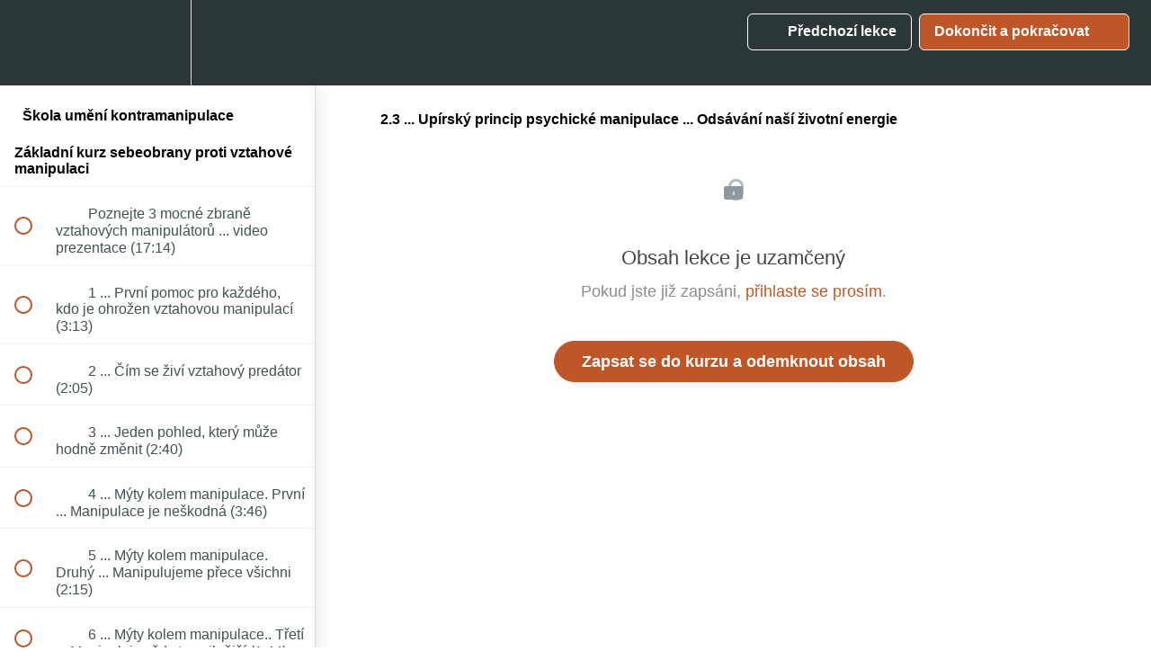

--- FILE ---
content_type: text/html; charset=utf-8
request_url: https://nemanipulaci.teachable.com/courses/skola-umeni-kontramanipulace-6/lectures/14670187
body_size: 33409
content:
<!DOCTYPE html>
<html>
  <head>
    <script src="https://releases.transloadit.com/uppy/v4.18.0/uppy.min.js"></script><link rel="stylesheet" href="https://releases.transloadit.com/uppy/v4.18.0/uppy.min.css" />
    <link href='https://static-media.hotmart.com/OyLcrdoDvrhFgaZgcQ0QivLtHLA=/32x32/https://file-uploads.teachablecdn.com/bc1a203926b0491c8ef01cd96f8bbbe1/f7f532308c51484fb28828a48610d77b' rel='icon' type='image/png'>

<link href='https://static-media.hotmart.com/WfPhkp5Ag2YudCPR_41fAcNAvv8=/72x72/https://file-uploads.teachablecdn.com/bc1a203926b0491c8ef01cd96f8bbbe1/f7f532308c51484fb28828a48610d77b' rel='apple-touch-icon' type='image/png'>

<link href='https://static-media.hotmart.com/jkUmZcToCzbeeVuqLNc4-I8U664=/144x144/https://file-uploads.teachablecdn.com/bc1a203926b0491c8ef01cd96f8bbbe1/f7f532308c51484fb28828a48610d77b' rel='apple-touch-icon' type='image/png'>

<link href='https://static-media.hotmart.com/UbrcOri-U03h7uYvmViBBd-Aizc=/320x345/https://uploads.teachablecdn.com/attachments/6o6YWh6cQJuGf5tSle3W_final_winner_2000.jpg' rel='apple-touch-startup-image' type='image/png'>

<link href='https://static-media.hotmart.com/IoHgxrZ3Z0mHBKksX7Bc1Z6Q6i8=/640x690/https://uploads.teachablecdn.com/attachments/6o6YWh6cQJuGf5tSle3W_final_winner_2000.jpg' rel='apple-touch-startup-image' type='image/png'>

<meta name='apple-mobile-web-app-capable' content='yes' />
<meta charset="UTF-8">
<meta name="csrf-param" content="authenticity_token" />
<meta name="csrf-token" content="huwN-QRpjdhgT9x22bvg81LxJ_bNqE9J5lSGVjB9i9I1AX652lYq6wRtcZq8K7XU-v_RhJMLBdpXFyNth-pmMw" />
<link rel="stylesheet" href="https://fedora.teachablecdn.com/assets/bootstrap-748e653be2be27c8e709ced95eab64a05c870fcc9544b56e33dfe1a9a539317d.css" data-turbolinks-track="true" /><link href="https://teachable-themeable.learning.teachable.com/themecss/production/base.css?_=75c9e1a029e9&amp;brand_course_heading=%23ffffff&amp;brand_homepage_heading=%23ffffff&amp;brand_navbar_fixed_text=%23ffffff&amp;brand_navbar_text=%23ffffff&amp;brand_secondary=%23BE5628&amp;font=Arial&amp;logged_out_homepage_background_image_overlay=0.0&amp;logged_out_homepage_background_image_url=https%3A%2F%2Fuploads.teachablecdn.com%2Fattachments%2F6o6YWh6cQJuGf5tSle3W_final_winner_2000.jpg" rel="stylesheet" data-turbolinks-track="true"></link>
<title>2.3 ... Upírský princip psychické manipulace ... Odsávání naší životní</title>
<meta name="description" content="Kompletní online akademie účinné sebeobrany proti manipulaci ve vztazích.">
<link rel="canonical" href="https://nemanipulaci.teachable.com/courses/796378/lectures/14670187">
<meta property="og:description" content="Kompletní online akademie účinné sebeobrany proti manipulaci ve vztazích.">
<meta property="og:image" content="https://uploads.teachablecdn.com/attachments/PuW2FdM4QfOzfHYol3AW_122c.jpg">
<meta property="og:title" content="2.3 ... Upírský princip psychické manipulace ... Odsávání naší životní energie">
<meta property="og:type" content="website">
<meta property="og:url" content="https://nemanipulaci.teachable.com/courses/796378/lectures/14670187">
<meta name="brand_video_player_color" content="#BE5628">
<meta name="site_title" content="Ne manipulaci ve vztazích">
<style></style>
<script src='//fast.wistia.com/assets/external/E-v1.js'></script>
<script
  src='https://www.recaptcha.net/recaptcha/api.js'
  async
  defer></script>



      <meta name="asset_host" content="https://fedora.teachablecdn.com">
     <script>
  (function () {
    const origCreateElement = Document.prototype.createElement;
    Document.prototype.createElement = function () {
      const el = origCreateElement.apply(this, arguments);
      if (arguments[0].toLowerCase() === "video") {
        const observer = new MutationObserver(() => {
          if (
            el.src &&
            el.src.startsWith("data:video") &&
            el.autoplay &&
            el.style.display === "none"
          ) {
            el.removeAttribute("autoplay");
            el.autoplay = false;
            el.style.display = "none";
            observer.disconnect();
          }
        });
        observer.observe(el, {
          attributes: true,
          attributeFilter: ["src", "autoplay", "style"],
        });
      }
      return el;
    };
  })();
</script>
<script src="https://fedora.teachablecdn.com/packs/student-globals--1463f1f1bdf1bb9a431c.js"></script><script src="https://fedora.teachablecdn.com/packs/student-legacy--38db0977d3748059802d.js"></script><script src="https://fedora.teachablecdn.com/packs/student--e4ea9b8f25228072afe8.js"></script>
<meta id='iris-url' data-iris-url=https://eventable.internal.teachable.com />
<script type="text/javascript">
  window.heap=window.heap||[],heap.load=function(e,t){window.heap.appid=e,window.heap.config=t=t||{};var r=document.createElement("script");r.type="text/javascript",r.async=!0,r.src="https://cdn.heapanalytics.com/js/heap-"+e+".js";var a=document.getElementsByTagName("script")[0];a.parentNode.insertBefore(r,a);for(var n=function(e){return function(){heap.push([e].concat(Array.prototype.slice.call(arguments,0)))}},p=["addEventProperties","addUserProperties","clearEventProperties","identify","resetIdentity","removeEventProperty","setEventProperties","track","unsetEventProperty"],o=0;o<p.length;o++)heap[p[o]]=n(p[o])},heap.load("318805607");
  window.heapShouldTrackUser = true;
</script>


<script type="text/javascript">
  var _user_id = ''; // Set to the user's ID, username, or email address, or '' if not yet known.
  var _session_id = '74102f8ec9f7a79e3eb50e5ca57e74aa'; // Set to a unique session ID for the visitor's current browsing session.

  var _sift = window._sift = window._sift || [];
  _sift.push(['_setAccount', '2e541754ec']);
  _sift.push(['_setUserId', _user_id]);
  _sift.push(['_setSessionId', _session_id]);
  _sift.push(['_trackPageview']);

  (function() {
    function ls() {
      var e = document.createElement('script');
      e.src = 'https://cdn.sift.com/s.js';
      document.body.appendChild(e);
    }
    if (window.attachEvent) {
      window.attachEvent('onload', ls);
    } else {
      window.addEventListener('load', ls, false);
    }
  })();
</script>




<!-- Google tag (gtag.js) -->
<script async src="https://www.googletagmanager.com/gtag/js?id=G-SL8LSCXHSV"></script>
<script>
  window.dataLayer = window.dataLayer || [];
  function gtag(){dataLayer.push(arguments);}
  gtag('js', new Date());

  gtag('config', 'G-SL8LSCXHSV', {
    'user_id': '',
    'school_id': '496686',
    'school_domain': 'nemanipulaci.teachable.com'
  });
</script>

<!-- Facebook Pixel Code -->
<script>
  var ownerPixelId = '461355937937505'
  !function(f,b,e,v,n,t,s)
  {if(f.fbq)return;n=f.fbq=function(){n.callMethod?
  n.callMethod.apply(n,arguments):n.queue.push(arguments)};
  if(!f.fbq)f.fbq=n;n.push=n;n.loaded=!0;n.version='2.0';
  n.queue=[];t=b.createElement(e);t.async=!0;
  t.src=v;s=b.getElementsByTagName(e)[0];
  s.parentNode.insertBefore(t,s)}(window, document,'script',
  'https://connect.facebook.net/en_US/fbevents.js');
  fbq('dataProcessingOptions', ['LDU'], 0, 0);
  fbq('init', '461355937937505');
  fbq('track', 'PageView');
</script>
<noscript>
  <img height="1" width="1" style="display:none" src="https://www.facebook.com/tr?id=461355937937505&ev=PageView&noscript=1"/>
</noscript>

<!-- End Facebook Pixel Code -->


<meta http-equiv="X-UA-Compatible" content="IE=edge">
<script type="text/javascript">window.NREUM||(NREUM={});NREUM.info={"beacon":"bam.nr-data.net","errorBeacon":"bam.nr-data.net","licenseKey":"NRBR-08e3a2ada38dc55a529","applicationID":"1065060701","transactionName":"dAxdTUFZXVQEQh0JAFQXRktWRR5LCV9F","queueTime":0,"applicationTime":196,"agent":""}</script>
<script type="text/javascript">(window.NREUM||(NREUM={})).init={privacy:{cookies_enabled:true},ajax:{deny_list:["bam.nr-data.net"]},feature_flags:["soft_nav"],distributed_tracing:{enabled:true}};(window.NREUM||(NREUM={})).loader_config={agentID:"1103368432",accountID:"4102727",trustKey:"27503",xpid:"UAcHU1FRDxABVFdXBwcHUVQA",licenseKey:"NRBR-08e3a2ada38dc55a529",applicationID:"1065060701",browserID:"1103368432"};;/*! For license information please see nr-loader-spa-1.308.0.min.js.LICENSE.txt */
(()=>{var e,t,r={384:(e,t,r)=>{"use strict";r.d(t,{NT:()=>a,US:()=>u,Zm:()=>o,bQ:()=>d,dV:()=>c,pV:()=>l});var n=r(6154),i=r(1863),s=r(1910);const a={beacon:"bam.nr-data.net",errorBeacon:"bam.nr-data.net"};function o(){return n.gm.NREUM||(n.gm.NREUM={}),void 0===n.gm.newrelic&&(n.gm.newrelic=n.gm.NREUM),n.gm.NREUM}function c(){let e=o();return e.o||(e.o={ST:n.gm.setTimeout,SI:n.gm.setImmediate||n.gm.setInterval,CT:n.gm.clearTimeout,XHR:n.gm.XMLHttpRequest,REQ:n.gm.Request,EV:n.gm.Event,PR:n.gm.Promise,MO:n.gm.MutationObserver,FETCH:n.gm.fetch,WS:n.gm.WebSocket},(0,s.i)(...Object.values(e.o))),e}function d(e,t){let r=o();r.initializedAgents??={},t.initializedAt={ms:(0,i.t)(),date:new Date},r.initializedAgents[e]=t}function u(e,t){o()[e]=t}function l(){return function(){let e=o();const t=e.info||{};e.info={beacon:a.beacon,errorBeacon:a.errorBeacon,...t}}(),function(){let e=o();const t=e.init||{};e.init={...t}}(),c(),function(){let e=o();const t=e.loader_config||{};e.loader_config={...t}}(),o()}},782:(e,t,r)=>{"use strict";r.d(t,{T:()=>n});const n=r(860).K7.pageViewTiming},860:(e,t,r)=>{"use strict";r.d(t,{$J:()=>u,K7:()=>c,P3:()=>d,XX:()=>i,Yy:()=>o,df:()=>s,qY:()=>n,v4:()=>a});const n="events",i="jserrors",s="browser/blobs",a="rum",o="browser/logs",c={ajax:"ajax",genericEvents:"generic_events",jserrors:i,logging:"logging",metrics:"metrics",pageAction:"page_action",pageViewEvent:"page_view_event",pageViewTiming:"page_view_timing",sessionReplay:"session_replay",sessionTrace:"session_trace",softNav:"soft_navigations",spa:"spa"},d={[c.pageViewEvent]:1,[c.pageViewTiming]:2,[c.metrics]:3,[c.jserrors]:4,[c.spa]:5,[c.ajax]:6,[c.sessionTrace]:7,[c.softNav]:8,[c.sessionReplay]:9,[c.logging]:10,[c.genericEvents]:11},u={[c.pageViewEvent]:a,[c.pageViewTiming]:n,[c.ajax]:n,[c.spa]:n,[c.softNav]:n,[c.metrics]:i,[c.jserrors]:i,[c.sessionTrace]:s,[c.sessionReplay]:s,[c.logging]:o,[c.genericEvents]:"ins"}},944:(e,t,r)=>{"use strict";r.d(t,{R:()=>i});var n=r(3241);function i(e,t){"function"==typeof console.debug&&(console.debug("New Relic Warning: https://github.com/newrelic/newrelic-browser-agent/blob/main/docs/warning-codes.md#".concat(e),t),(0,n.W)({agentIdentifier:null,drained:null,type:"data",name:"warn",feature:"warn",data:{code:e,secondary:t}}))}},993:(e,t,r)=>{"use strict";r.d(t,{A$:()=>s,ET:()=>a,TZ:()=>o,p_:()=>i});var n=r(860);const i={ERROR:"ERROR",WARN:"WARN",INFO:"INFO",DEBUG:"DEBUG",TRACE:"TRACE"},s={OFF:0,ERROR:1,WARN:2,INFO:3,DEBUG:4,TRACE:5},a="log",o=n.K7.logging},1541:(e,t,r)=>{"use strict";r.d(t,{U:()=>i,f:()=>n});const n={MFE:"MFE",BA:"BA"};function i(e,t){if(2!==t?.harvestEndpointVersion)return{};const r=t.agentRef.runtime.appMetadata.agents[0].entityGuid;return e?{"source.id":e.id,"source.name":e.name,"source.type":e.type,"parent.id":e.parent?.id||r,"parent.type":e.parent?.type||n.BA}:{"entity.guid":r,appId:t.agentRef.info.applicationID}}},1687:(e,t,r)=>{"use strict";r.d(t,{Ak:()=>d,Ze:()=>h,x3:()=>u});var n=r(3241),i=r(7836),s=r(3606),a=r(860),o=r(2646);const c={};function d(e,t){const r={staged:!1,priority:a.P3[t]||0};l(e),c[e].get(t)||c[e].set(t,r)}function u(e,t){e&&c[e]&&(c[e].get(t)&&c[e].delete(t),p(e,t,!1),c[e].size&&f(e))}function l(e){if(!e)throw new Error("agentIdentifier required");c[e]||(c[e]=new Map)}function h(e="",t="feature",r=!1){if(l(e),!e||!c[e].get(t)||r)return p(e,t);c[e].get(t).staged=!0,f(e)}function f(e){const t=Array.from(c[e]);t.every(([e,t])=>t.staged)&&(t.sort((e,t)=>e[1].priority-t[1].priority),t.forEach(([t])=>{c[e].delete(t),p(e,t)}))}function p(e,t,r=!0){const a=e?i.ee.get(e):i.ee,c=s.i.handlers;if(!a.aborted&&a.backlog&&c){if((0,n.W)({agentIdentifier:e,type:"lifecycle",name:"drain",feature:t}),r){const e=a.backlog[t],r=c[t];if(r){for(let t=0;e&&t<e.length;++t)g(e[t],r);Object.entries(r).forEach(([e,t])=>{Object.values(t||{}).forEach(t=>{t[0]?.on&&t[0]?.context()instanceof o.y&&t[0].on(e,t[1])})})}}a.isolatedBacklog||delete c[t],a.backlog[t]=null,a.emit("drain-"+t,[])}}function g(e,t){var r=e[1];Object.values(t[r]||{}).forEach(t=>{var r=e[0];if(t[0]===r){var n=t[1],i=e[3],s=e[2];n.apply(i,s)}})}},1738:(e,t,r)=>{"use strict";r.d(t,{U:()=>f,Y:()=>h});var n=r(3241),i=r(9908),s=r(1863),a=r(944),o=r(5701),c=r(3969),d=r(8362),u=r(860),l=r(4261);function h(e,t,r,s){const h=s||r;!h||h[e]&&h[e]!==d.d.prototype[e]||(h[e]=function(){(0,i.p)(c.xV,["API/"+e+"/called"],void 0,u.K7.metrics,r.ee),(0,n.W)({agentIdentifier:r.agentIdentifier,drained:!!o.B?.[r.agentIdentifier],type:"data",name:"api",feature:l.Pl+e,data:{}});try{return t.apply(this,arguments)}catch(e){(0,a.R)(23,e)}})}function f(e,t,r,n,a){const o=e.info;null===r?delete o.jsAttributes[t]:o.jsAttributes[t]=r,(a||null===r)&&(0,i.p)(l.Pl+n,[(0,s.t)(),t,r],void 0,"session",e.ee)}},1741:(e,t,r)=>{"use strict";r.d(t,{W:()=>s});var n=r(944),i=r(4261);class s{#e(e,...t){if(this[e]!==s.prototype[e])return this[e](...t);(0,n.R)(35,e)}addPageAction(e,t){return this.#e(i.hG,e,t)}register(e){return this.#e(i.eY,e)}recordCustomEvent(e,t){return this.#e(i.fF,e,t)}setPageViewName(e,t){return this.#e(i.Fw,e,t)}setCustomAttribute(e,t,r){return this.#e(i.cD,e,t,r)}noticeError(e,t){return this.#e(i.o5,e,t)}setUserId(e,t=!1){return this.#e(i.Dl,e,t)}setApplicationVersion(e){return this.#e(i.nb,e)}setErrorHandler(e){return this.#e(i.bt,e)}addRelease(e,t){return this.#e(i.k6,e,t)}log(e,t){return this.#e(i.$9,e,t)}start(){return this.#e(i.d3)}finished(e){return this.#e(i.BL,e)}recordReplay(){return this.#e(i.CH)}pauseReplay(){return this.#e(i.Tb)}addToTrace(e){return this.#e(i.U2,e)}setCurrentRouteName(e){return this.#e(i.PA,e)}interaction(e){return this.#e(i.dT,e)}wrapLogger(e,t,r){return this.#e(i.Wb,e,t,r)}measure(e,t){return this.#e(i.V1,e,t)}consent(e){return this.#e(i.Pv,e)}}},1863:(e,t,r)=>{"use strict";function n(){return Math.floor(performance.now())}r.d(t,{t:()=>n})},1910:(e,t,r)=>{"use strict";r.d(t,{i:()=>s});var n=r(944);const i=new Map;function s(...e){return e.every(e=>{if(i.has(e))return i.get(e);const t="function"==typeof e?e.toString():"",r=t.includes("[native code]"),s=t.includes("nrWrapper");return r||s||(0,n.R)(64,e?.name||t),i.set(e,r),r})}},2555:(e,t,r)=>{"use strict";r.d(t,{D:()=>o,f:()=>a});var n=r(384),i=r(8122);const s={beacon:n.NT.beacon,errorBeacon:n.NT.errorBeacon,licenseKey:void 0,applicationID:void 0,sa:void 0,queueTime:void 0,applicationTime:void 0,ttGuid:void 0,user:void 0,account:void 0,product:void 0,extra:void 0,jsAttributes:{},userAttributes:void 0,atts:void 0,transactionName:void 0,tNamePlain:void 0};function a(e){try{return!!e.licenseKey&&!!e.errorBeacon&&!!e.applicationID}catch(e){return!1}}const o=e=>(0,i.a)(e,s)},2614:(e,t,r)=>{"use strict";r.d(t,{BB:()=>a,H3:()=>n,g:()=>d,iL:()=>c,tS:()=>o,uh:()=>i,wk:()=>s});const n="NRBA",i="SESSION",s=144e5,a=18e5,o={STARTED:"session-started",PAUSE:"session-pause",RESET:"session-reset",RESUME:"session-resume",UPDATE:"session-update"},c={SAME_TAB:"same-tab",CROSS_TAB:"cross-tab"},d={OFF:0,FULL:1,ERROR:2}},2646:(e,t,r)=>{"use strict";r.d(t,{y:()=>n});class n{constructor(e){this.contextId=e}}},2843:(e,t,r)=>{"use strict";r.d(t,{G:()=>s,u:()=>i});var n=r(3878);function i(e,t=!1,r,i){(0,n.DD)("visibilitychange",function(){if(t)return void("hidden"===document.visibilityState&&e());e(document.visibilityState)},r,i)}function s(e,t,r){(0,n.sp)("pagehide",e,t,r)}},3241:(e,t,r)=>{"use strict";r.d(t,{W:()=>s});var n=r(6154);const i="newrelic";function s(e={}){try{n.gm.dispatchEvent(new CustomEvent(i,{detail:e}))}catch(e){}}},3304:(e,t,r)=>{"use strict";r.d(t,{A:()=>s});var n=r(7836);const i=()=>{const e=new WeakSet;return(t,r)=>{if("object"==typeof r&&null!==r){if(e.has(r))return;e.add(r)}return r}};function s(e){try{return JSON.stringify(e,i())??""}catch(e){try{n.ee.emit("internal-error",[e])}catch(e){}return""}}},3333:(e,t,r)=>{"use strict";r.d(t,{$v:()=>u,TZ:()=>n,Xh:()=>c,Zp:()=>i,kd:()=>d,mq:()=>o,nf:()=>a,qN:()=>s});const n=r(860).K7.genericEvents,i=["auxclick","click","copy","keydown","paste","scrollend"],s=["focus","blur"],a=4,o=1e3,c=2e3,d=["PageAction","UserAction","BrowserPerformance"],u={RESOURCES:"experimental.resources",REGISTER:"register"}},3434:(e,t,r)=>{"use strict";r.d(t,{Jt:()=>s,YM:()=>d});var n=r(7836),i=r(5607);const s="nr@original:".concat(i.W),a=50;var o=Object.prototype.hasOwnProperty,c=!1;function d(e,t){return e||(e=n.ee),r.inPlace=function(e,t,n,i,s){n||(n="");const a="-"===n.charAt(0);for(let o=0;o<t.length;o++){const c=t[o],d=e[c];l(d)||(e[c]=r(d,a?c+n:n,i,c,s))}},r.flag=s,r;function r(t,r,n,c,d){return l(t)?t:(r||(r=""),nrWrapper[s]=t,function(e,t,r){if(Object.defineProperty&&Object.keys)try{return Object.keys(e).forEach(function(r){Object.defineProperty(t,r,{get:function(){return e[r]},set:function(t){return e[r]=t,t}})}),t}catch(e){u([e],r)}for(var n in e)o.call(e,n)&&(t[n]=e[n])}(t,nrWrapper,e),nrWrapper);function nrWrapper(){var s,o,l,h;let f;try{o=this,s=[...arguments],l="function"==typeof n?n(s,o):n||{}}catch(t){u([t,"",[s,o,c],l],e)}i(r+"start",[s,o,c],l,d);const p=performance.now();let g;try{return h=t.apply(o,s),g=performance.now(),h}catch(e){throw g=performance.now(),i(r+"err",[s,o,e],l,d),f=e,f}finally{const e=g-p,t={start:p,end:g,duration:e,isLongTask:e>=a,methodName:c,thrownError:f};t.isLongTask&&i("long-task",[t,o],l,d),i(r+"end",[s,o,h],l,d)}}}function i(r,n,i,s){if(!c||t){var a=c;c=!0;try{e.emit(r,n,i,t,s)}catch(t){u([t,r,n,i],e)}c=a}}}function u(e,t){t||(t=n.ee);try{t.emit("internal-error",e)}catch(e){}}function l(e){return!(e&&"function"==typeof e&&e.apply&&!e[s])}},3606:(e,t,r)=>{"use strict";r.d(t,{i:()=>s});var n=r(9908);s.on=a;var i=s.handlers={};function s(e,t,r,s){a(s||n.d,i,e,t,r)}function a(e,t,r,i,s){s||(s="feature"),e||(e=n.d);var a=t[s]=t[s]||{};(a[r]=a[r]||[]).push([e,i])}},3738:(e,t,r)=>{"use strict";r.d(t,{He:()=>i,Kp:()=>o,Lc:()=>d,Rz:()=>u,TZ:()=>n,bD:()=>s,d3:()=>a,jx:()=>l,sl:()=>h,uP:()=>c});const n=r(860).K7.sessionTrace,i="bstResource",s="resource",a="-start",o="-end",c="fn"+a,d="fn"+o,u="pushState",l=1e3,h=3e4},3785:(e,t,r)=>{"use strict";r.d(t,{R:()=>c,b:()=>d});var n=r(9908),i=r(1863),s=r(860),a=r(3969),o=r(993);function c(e,t,r={},c=o.p_.INFO,d=!0,u,l=(0,i.t)()){(0,n.p)(a.xV,["API/logging/".concat(c.toLowerCase(),"/called")],void 0,s.K7.metrics,e),(0,n.p)(o.ET,[l,t,r,c,d,u],void 0,s.K7.logging,e)}function d(e){return"string"==typeof e&&Object.values(o.p_).some(t=>t===e.toUpperCase().trim())}},3878:(e,t,r)=>{"use strict";function n(e,t){return{capture:e,passive:!1,signal:t}}function i(e,t,r=!1,i){window.addEventListener(e,t,n(r,i))}function s(e,t,r=!1,i){document.addEventListener(e,t,n(r,i))}r.d(t,{DD:()=>s,jT:()=>n,sp:()=>i})},3962:(e,t,r)=>{"use strict";r.d(t,{AM:()=>a,O2:()=>l,OV:()=>s,Qu:()=>h,TZ:()=>c,ih:()=>f,pP:()=>o,t1:()=>u,tC:()=>i,wD:()=>d});var n=r(860);const i=["click","keydown","submit"],s="popstate",a="api",o="initialPageLoad",c=n.K7.softNav,d=5e3,u=500,l={INITIAL_PAGE_LOAD:"",ROUTE_CHANGE:1,UNSPECIFIED:2},h={INTERACTION:1,AJAX:2,CUSTOM_END:3,CUSTOM_TRACER:4},f={IP:"in progress",PF:"pending finish",FIN:"finished",CAN:"cancelled"}},3969:(e,t,r)=>{"use strict";r.d(t,{TZ:()=>n,XG:()=>o,rs:()=>i,xV:()=>a,z_:()=>s});const n=r(860).K7.metrics,i="sm",s="cm",a="storeSupportabilityMetrics",o="storeEventMetrics"},4234:(e,t,r)=>{"use strict";r.d(t,{W:()=>s});var n=r(7836),i=r(1687);class s{constructor(e,t){this.agentIdentifier=e,this.ee=n.ee.get(e),this.featureName=t,this.blocked=!1}deregisterDrain(){(0,i.x3)(this.agentIdentifier,this.featureName)}}},4261:(e,t,r)=>{"use strict";r.d(t,{$9:()=>u,BL:()=>c,CH:()=>p,Dl:()=>R,Fw:()=>w,PA:()=>v,Pl:()=>n,Pv:()=>A,Tb:()=>h,U2:()=>a,V1:()=>E,Wb:()=>T,bt:()=>y,cD:()=>b,d3:()=>x,dT:()=>d,eY:()=>g,fF:()=>f,hG:()=>s,hw:()=>i,k6:()=>o,nb:()=>m,o5:()=>l});const n="api-",i=n+"ixn-",s="addPageAction",a="addToTrace",o="addRelease",c="finished",d="interaction",u="log",l="noticeError",h="pauseReplay",f="recordCustomEvent",p="recordReplay",g="register",m="setApplicationVersion",v="setCurrentRouteName",b="setCustomAttribute",y="setErrorHandler",w="setPageViewName",R="setUserId",x="start",T="wrapLogger",E="measure",A="consent"},5205:(e,t,r)=>{"use strict";r.d(t,{j:()=>S});var n=r(384),i=r(1741);var s=r(2555),a=r(3333);const o=e=>{if(!e||"string"!=typeof e)return!1;try{document.createDocumentFragment().querySelector(e)}catch{return!1}return!0};var c=r(2614),d=r(944),u=r(8122);const l="[data-nr-mask]",h=e=>(0,u.a)(e,(()=>{const e={feature_flags:[],experimental:{allow_registered_children:!1,resources:!1},mask_selector:"*",block_selector:"[data-nr-block]",mask_input_options:{color:!1,date:!1,"datetime-local":!1,email:!1,month:!1,number:!1,range:!1,search:!1,tel:!1,text:!1,time:!1,url:!1,week:!1,textarea:!1,select:!1,password:!0}};return{ajax:{deny_list:void 0,block_internal:!0,enabled:!0,autoStart:!0},api:{get allow_registered_children(){return e.feature_flags.includes(a.$v.REGISTER)||e.experimental.allow_registered_children},set allow_registered_children(t){e.experimental.allow_registered_children=t},duplicate_registered_data:!1},browser_consent_mode:{enabled:!1},distributed_tracing:{enabled:void 0,exclude_newrelic_header:void 0,cors_use_newrelic_header:void 0,cors_use_tracecontext_headers:void 0,allowed_origins:void 0},get feature_flags(){return e.feature_flags},set feature_flags(t){e.feature_flags=t},generic_events:{enabled:!0,autoStart:!0},harvest:{interval:30},jserrors:{enabled:!0,autoStart:!0},logging:{enabled:!0,autoStart:!0},metrics:{enabled:!0,autoStart:!0},obfuscate:void 0,page_action:{enabled:!0},page_view_event:{enabled:!0,autoStart:!0},page_view_timing:{enabled:!0,autoStart:!0},performance:{capture_marks:!1,capture_measures:!1,capture_detail:!0,resources:{get enabled(){return e.feature_flags.includes(a.$v.RESOURCES)||e.experimental.resources},set enabled(t){e.experimental.resources=t},asset_types:[],first_party_domains:[],ignore_newrelic:!0}},privacy:{cookies_enabled:!0},proxy:{assets:void 0,beacon:void 0},session:{expiresMs:c.wk,inactiveMs:c.BB},session_replay:{autoStart:!0,enabled:!1,preload:!1,sampling_rate:10,error_sampling_rate:100,collect_fonts:!1,inline_images:!1,fix_stylesheets:!0,mask_all_inputs:!0,get mask_text_selector(){return e.mask_selector},set mask_text_selector(t){o(t)?e.mask_selector="".concat(t,",").concat(l):""===t||null===t?e.mask_selector=l:(0,d.R)(5,t)},get block_class(){return"nr-block"},get ignore_class(){return"nr-ignore"},get mask_text_class(){return"nr-mask"},get block_selector(){return e.block_selector},set block_selector(t){o(t)?e.block_selector+=",".concat(t):""!==t&&(0,d.R)(6,t)},get mask_input_options(){return e.mask_input_options},set mask_input_options(t){t&&"object"==typeof t?e.mask_input_options={...t,password:!0}:(0,d.R)(7,t)}},session_trace:{enabled:!0,autoStart:!0},soft_navigations:{enabled:!0,autoStart:!0},spa:{enabled:!0,autoStart:!0},ssl:void 0,user_actions:{enabled:!0,elementAttributes:["id","className","tagName","type"]}}})());var f=r(6154),p=r(9324);let g=0;const m={buildEnv:p.F3,distMethod:p.Xs,version:p.xv,originTime:f.WN},v={consented:!1},b={appMetadata:{},get consented(){return this.session?.state?.consent||v.consented},set consented(e){v.consented=e},customTransaction:void 0,denyList:void 0,disabled:!1,harvester:void 0,isolatedBacklog:!1,isRecording:!1,loaderType:void 0,maxBytes:3e4,obfuscator:void 0,onerror:void 0,ptid:void 0,releaseIds:{},session:void 0,timeKeeper:void 0,registeredEntities:[],jsAttributesMetadata:{bytes:0},get harvestCount(){return++g}},y=e=>{const t=(0,u.a)(e,b),r=Object.keys(m).reduce((e,t)=>(e[t]={value:m[t],writable:!1,configurable:!0,enumerable:!0},e),{});return Object.defineProperties(t,r)};var w=r(5701);const R=e=>{const t=e.startsWith("http");e+="/",r.p=t?e:"https://"+e};var x=r(7836),T=r(3241);const E={accountID:void 0,trustKey:void 0,agentID:void 0,licenseKey:void 0,applicationID:void 0,xpid:void 0},A=e=>(0,u.a)(e,E),_=new Set;function S(e,t={},r,a){let{init:o,info:c,loader_config:d,runtime:u={},exposed:l=!0}=t;if(!c){const e=(0,n.pV)();o=e.init,c=e.info,d=e.loader_config}e.init=h(o||{}),e.loader_config=A(d||{}),c.jsAttributes??={},f.bv&&(c.jsAttributes.isWorker=!0),e.info=(0,s.D)(c);const p=e.init,g=[c.beacon,c.errorBeacon];_.has(e.agentIdentifier)||(p.proxy.assets&&(R(p.proxy.assets),g.push(p.proxy.assets)),p.proxy.beacon&&g.push(p.proxy.beacon),e.beacons=[...g],function(e){const t=(0,n.pV)();Object.getOwnPropertyNames(i.W.prototype).forEach(r=>{const n=i.W.prototype[r];if("function"!=typeof n||"constructor"===n)return;let s=t[r];e[r]&&!1!==e.exposed&&"micro-agent"!==e.runtime?.loaderType&&(t[r]=(...t)=>{const n=e[r](...t);return s?s(...t):n})})}(e),(0,n.US)("activatedFeatures",w.B)),u.denyList=[...p.ajax.deny_list||[],...p.ajax.block_internal?g:[]],u.ptid=e.agentIdentifier,u.loaderType=r,e.runtime=y(u),_.has(e.agentIdentifier)||(e.ee=x.ee.get(e.agentIdentifier),e.exposed=l,(0,T.W)({agentIdentifier:e.agentIdentifier,drained:!!w.B?.[e.agentIdentifier],type:"lifecycle",name:"initialize",feature:void 0,data:e.config})),_.add(e.agentIdentifier)}},5270:(e,t,r)=>{"use strict";r.d(t,{Aw:()=>a,SR:()=>s,rF:()=>o});var n=r(384),i=r(7767);function s(e){return!!(0,n.dV)().o.MO&&(0,i.V)(e)&&!0===e?.session_trace.enabled}function a(e){return!0===e?.session_replay.preload&&s(e)}function o(e,t){try{if("string"==typeof t?.type){if("password"===t.type.toLowerCase())return"*".repeat(e?.length||0);if(void 0!==t?.dataset?.nrUnmask||t?.classList?.contains("nr-unmask"))return e}}catch(e){}return"string"==typeof e?e.replace(/[\S]/g,"*"):"*".repeat(e?.length||0)}},5289:(e,t,r)=>{"use strict";r.d(t,{GG:()=>a,Qr:()=>c,sB:()=>o});var n=r(3878),i=r(6389);function s(){return"undefined"==typeof document||"complete"===document.readyState}function a(e,t){if(s())return e();const r=(0,i.J)(e),a=setInterval(()=>{s()&&(clearInterval(a),r())},500);(0,n.sp)("load",r,t)}function o(e){if(s())return e();(0,n.DD)("DOMContentLoaded",e)}function c(e){if(s())return e();(0,n.sp)("popstate",e)}},5607:(e,t,r)=>{"use strict";r.d(t,{W:()=>n});const n=(0,r(9566).bz)()},5701:(e,t,r)=>{"use strict";r.d(t,{B:()=>s,t:()=>a});var n=r(3241);const i=new Set,s={};function a(e,t){const r=t.agentIdentifier;s[r]??={},e&&"object"==typeof e&&(i.has(r)||(t.ee.emit("rumresp",[e]),s[r]=e,i.add(r),(0,n.W)({agentIdentifier:r,loaded:!0,drained:!0,type:"lifecycle",name:"load",feature:void 0,data:e})))}},6154:(e,t,r)=>{"use strict";r.d(t,{OF:()=>d,RI:()=>i,WN:()=>h,bv:()=>s,eN:()=>f,gm:()=>a,lR:()=>l,m:()=>c,mw:()=>o,sb:()=>u});var n=r(1863);const i="undefined"!=typeof window&&!!window.document,s="undefined"!=typeof WorkerGlobalScope&&("undefined"!=typeof self&&self instanceof WorkerGlobalScope&&self.navigator instanceof WorkerNavigator||"undefined"!=typeof globalThis&&globalThis instanceof WorkerGlobalScope&&globalThis.navigator instanceof WorkerNavigator),a=i?window:"undefined"!=typeof WorkerGlobalScope&&("undefined"!=typeof self&&self instanceof WorkerGlobalScope&&self||"undefined"!=typeof globalThis&&globalThis instanceof WorkerGlobalScope&&globalThis),o=Boolean("hidden"===a?.document?.visibilityState),c=""+a?.location,d=/iPad|iPhone|iPod/.test(a.navigator?.userAgent),u=d&&"undefined"==typeof SharedWorker,l=(()=>{const e=a.navigator?.userAgent?.match(/Firefox[/\s](\d+\.\d+)/);return Array.isArray(e)&&e.length>=2?+e[1]:0})(),h=Date.now()-(0,n.t)(),f=()=>"undefined"!=typeof PerformanceNavigationTiming&&a?.performance?.getEntriesByType("navigation")?.[0]?.responseStart},6344:(e,t,r)=>{"use strict";r.d(t,{BB:()=>u,Qb:()=>l,TZ:()=>i,Ug:()=>a,Vh:()=>s,_s:()=>o,bc:()=>d,yP:()=>c});var n=r(2614);const i=r(860).K7.sessionReplay,s="errorDuringReplay",a=.12,o={DomContentLoaded:0,Load:1,FullSnapshot:2,IncrementalSnapshot:3,Meta:4,Custom:5},c={[n.g.ERROR]:15e3,[n.g.FULL]:3e5,[n.g.OFF]:0},d={RESET:{message:"Session was reset",sm:"Reset"},IMPORT:{message:"Recorder failed to import",sm:"Import"},TOO_MANY:{message:"429: Too Many Requests",sm:"Too-Many"},TOO_BIG:{message:"Payload was too large",sm:"Too-Big"},CROSS_TAB:{message:"Session Entity was set to OFF on another tab",sm:"Cross-Tab"},ENTITLEMENTS:{message:"Session Replay is not allowed and will not be started",sm:"Entitlement"}},u=5e3,l={API:"api",RESUME:"resume",SWITCH_TO_FULL:"switchToFull",INITIALIZE:"initialize",PRELOAD:"preload"}},6389:(e,t,r)=>{"use strict";function n(e,t=500,r={}){const n=r?.leading||!1;let i;return(...r)=>{n&&void 0===i&&(e.apply(this,r),i=setTimeout(()=>{i=clearTimeout(i)},t)),n||(clearTimeout(i),i=setTimeout(()=>{e.apply(this,r)},t))}}function i(e){let t=!1;return(...r)=>{t||(t=!0,e.apply(this,r))}}r.d(t,{J:()=>i,s:()=>n})},6630:(e,t,r)=>{"use strict";r.d(t,{T:()=>n});const n=r(860).K7.pageViewEvent},6774:(e,t,r)=>{"use strict";r.d(t,{T:()=>n});const n=r(860).K7.jserrors},7295:(e,t,r)=>{"use strict";r.d(t,{Xv:()=>a,gX:()=>i,iW:()=>s});var n=[];function i(e){if(!e||s(e))return!1;if(0===n.length)return!0;if("*"===n[0].hostname)return!1;for(var t=0;t<n.length;t++){var r=n[t];if(r.hostname.test(e.hostname)&&r.pathname.test(e.pathname))return!1}return!0}function s(e){return void 0===e.hostname}function a(e){if(n=[],e&&e.length)for(var t=0;t<e.length;t++){let r=e[t];if(!r)continue;if("*"===r)return void(n=[{hostname:"*"}]);0===r.indexOf("http://")?r=r.substring(7):0===r.indexOf("https://")&&(r=r.substring(8));const i=r.indexOf("/");let s,a;i>0?(s=r.substring(0,i),a=r.substring(i)):(s=r,a="*");let[c]=s.split(":");n.push({hostname:o(c),pathname:o(a,!0)})}}function o(e,t=!1){const r=e.replace(/[.+?^${}()|[\]\\]/g,e=>"\\"+e).replace(/\*/g,".*?");return new RegExp((t?"^":"")+r+"$")}},7485:(e,t,r)=>{"use strict";r.d(t,{D:()=>i});var n=r(6154);function i(e){if(0===(e||"").indexOf("data:"))return{protocol:"data"};try{const t=new URL(e,location.href),r={port:t.port,hostname:t.hostname,pathname:t.pathname,search:t.search,protocol:t.protocol.slice(0,t.protocol.indexOf(":")),sameOrigin:t.protocol===n.gm?.location?.protocol&&t.host===n.gm?.location?.host};return r.port&&""!==r.port||("http:"===t.protocol&&(r.port="80"),"https:"===t.protocol&&(r.port="443")),r.pathname&&""!==r.pathname?r.pathname.startsWith("/")||(r.pathname="/".concat(r.pathname)):r.pathname="/",r}catch(e){return{}}}},7699:(e,t,r)=>{"use strict";r.d(t,{It:()=>s,KC:()=>o,No:()=>i,qh:()=>a});var n=r(860);const i=16e3,s=1e6,a="SESSION_ERROR",o={[n.K7.logging]:!0,[n.K7.genericEvents]:!1,[n.K7.jserrors]:!1,[n.K7.ajax]:!1}},7767:(e,t,r)=>{"use strict";r.d(t,{V:()=>i});var n=r(6154);const i=e=>n.RI&&!0===e?.privacy.cookies_enabled},7836:(e,t,r)=>{"use strict";r.d(t,{P:()=>o,ee:()=>c});var n=r(384),i=r(8990),s=r(2646),a=r(5607);const o="nr@context:".concat(a.W),c=function e(t,r){var n={},a={},u={},l=!1;try{l=16===r.length&&d.initializedAgents?.[r]?.runtime.isolatedBacklog}catch(e){}var h={on:p,addEventListener:p,removeEventListener:function(e,t){var r=n[e];if(!r)return;for(var i=0;i<r.length;i++)r[i]===t&&r.splice(i,1)},emit:function(e,r,n,i,s){!1!==s&&(s=!0);if(c.aborted&&!i)return;t&&s&&t.emit(e,r,n);var o=f(n);g(e).forEach(e=>{e.apply(o,r)});var d=v()[a[e]];d&&d.push([h,e,r,o]);return o},get:m,listeners:g,context:f,buffer:function(e,t){const r=v();if(t=t||"feature",h.aborted)return;Object.entries(e||{}).forEach(([e,n])=>{a[n]=t,t in r||(r[t]=[])})},abort:function(){h._aborted=!0,Object.keys(h.backlog).forEach(e=>{delete h.backlog[e]})},isBuffering:function(e){return!!v()[a[e]]},debugId:r,backlog:l?{}:t&&"object"==typeof t.backlog?t.backlog:{},isolatedBacklog:l};return Object.defineProperty(h,"aborted",{get:()=>{let e=h._aborted||!1;return e||(t&&(e=t.aborted),e)}}),h;function f(e){return e&&e instanceof s.y?e:e?(0,i.I)(e,o,()=>new s.y(o)):new s.y(o)}function p(e,t){n[e]=g(e).concat(t)}function g(e){return n[e]||[]}function m(t){return u[t]=u[t]||e(h,t)}function v(){return h.backlog}}(void 0,"globalEE"),d=(0,n.Zm)();d.ee||(d.ee=c)},8122:(e,t,r)=>{"use strict";r.d(t,{a:()=>i});var n=r(944);function i(e,t){try{if(!e||"object"!=typeof e)return(0,n.R)(3);if(!t||"object"!=typeof t)return(0,n.R)(4);const r=Object.create(Object.getPrototypeOf(t),Object.getOwnPropertyDescriptors(t)),s=0===Object.keys(r).length?e:r;for(let a in s)if(void 0!==e[a])try{if(null===e[a]){r[a]=null;continue}Array.isArray(e[a])&&Array.isArray(t[a])?r[a]=Array.from(new Set([...e[a],...t[a]])):"object"==typeof e[a]&&"object"==typeof t[a]?r[a]=i(e[a],t[a]):r[a]=e[a]}catch(e){r[a]||(0,n.R)(1,e)}return r}catch(e){(0,n.R)(2,e)}}},8139:(e,t,r)=>{"use strict";r.d(t,{u:()=>h});var n=r(7836),i=r(3434),s=r(8990),a=r(6154);const o={},c=a.gm.XMLHttpRequest,d="addEventListener",u="removeEventListener",l="nr@wrapped:".concat(n.P);function h(e){var t=function(e){return(e||n.ee).get("events")}(e);if(o[t.debugId]++)return t;o[t.debugId]=1;var r=(0,i.YM)(t,!0);function h(e){r.inPlace(e,[d,u],"-",p)}function p(e,t){return e[1]}return"getPrototypeOf"in Object&&(a.RI&&f(document,h),c&&f(c.prototype,h),f(a.gm,h)),t.on(d+"-start",function(e,t){var n=e[1];if(null!==n&&("function"==typeof n||"object"==typeof n)&&"newrelic"!==e[0]){var i=(0,s.I)(n,l,function(){var e={object:function(){if("function"!=typeof n.handleEvent)return;return n.handleEvent.apply(n,arguments)},function:n}[typeof n];return e?r(e,"fn-",null,e.name||"anonymous"):n});this.wrapped=e[1]=i}}),t.on(u+"-start",function(e){e[1]=this.wrapped||e[1]}),t}function f(e,t,...r){let n=e;for(;"object"==typeof n&&!Object.prototype.hasOwnProperty.call(n,d);)n=Object.getPrototypeOf(n);n&&t(n,...r)}},8362:(e,t,r)=>{"use strict";r.d(t,{d:()=>s});var n=r(9566),i=r(1741);class s extends i.W{agentIdentifier=(0,n.LA)(16)}},8374:(e,t,r)=>{r.nc=(()=>{try{return document?.currentScript?.nonce}catch(e){}return""})()},8990:(e,t,r)=>{"use strict";r.d(t,{I:()=>i});var n=Object.prototype.hasOwnProperty;function i(e,t,r){if(n.call(e,t))return e[t];var i=r();if(Object.defineProperty&&Object.keys)try{return Object.defineProperty(e,t,{value:i,writable:!0,enumerable:!1}),i}catch(e){}return e[t]=i,i}},9119:(e,t,r)=>{"use strict";r.d(t,{L:()=>s});var n=/([^?#]*)[^#]*(#[^?]*|$).*/,i=/([^?#]*)().*/;function s(e,t){return e?e.replace(t?n:i,"$1$2"):e}},9300:(e,t,r)=>{"use strict";r.d(t,{T:()=>n});const n=r(860).K7.ajax},9324:(e,t,r)=>{"use strict";r.d(t,{AJ:()=>a,F3:()=>i,Xs:()=>s,Yq:()=>o,xv:()=>n});const n="1.308.0",i="PROD",s="CDN",a="@newrelic/rrweb",o="1.0.1"},9566:(e,t,r)=>{"use strict";r.d(t,{LA:()=>o,ZF:()=>c,bz:()=>a,el:()=>d});var n=r(6154);const i="xxxxxxxx-xxxx-4xxx-yxxx-xxxxxxxxxxxx";function s(e,t){return e?15&e[t]:16*Math.random()|0}function a(){const e=n.gm?.crypto||n.gm?.msCrypto;let t,r=0;return e&&e.getRandomValues&&(t=e.getRandomValues(new Uint8Array(30))),i.split("").map(e=>"x"===e?s(t,r++).toString(16):"y"===e?(3&s()|8).toString(16):e).join("")}function o(e){const t=n.gm?.crypto||n.gm?.msCrypto;let r,i=0;t&&t.getRandomValues&&(r=t.getRandomValues(new Uint8Array(e)));const a=[];for(var o=0;o<e;o++)a.push(s(r,i++).toString(16));return a.join("")}function c(){return o(16)}function d(){return o(32)}},9908:(e,t,r)=>{"use strict";r.d(t,{d:()=>n,p:()=>i});var n=r(7836).ee.get("handle");function i(e,t,r,i,s){s?(s.buffer([e],i),s.emit(e,t,r)):(n.buffer([e],i),n.emit(e,t,r))}}},n={};function i(e){var t=n[e];if(void 0!==t)return t.exports;var s=n[e]={exports:{}};return r[e](s,s.exports,i),s.exports}i.m=r,i.d=(e,t)=>{for(var r in t)i.o(t,r)&&!i.o(e,r)&&Object.defineProperty(e,r,{enumerable:!0,get:t[r]})},i.f={},i.e=e=>Promise.all(Object.keys(i.f).reduce((t,r)=>(i.f[r](e,t),t),[])),i.u=e=>({212:"nr-spa-compressor",249:"nr-spa-recorder",478:"nr-spa"}[e]+"-1.308.0.min.js"),i.o=(e,t)=>Object.prototype.hasOwnProperty.call(e,t),e={},t="NRBA-1.308.0.PROD:",i.l=(r,n,s,a)=>{if(e[r])e[r].push(n);else{var o,c;if(void 0!==s)for(var d=document.getElementsByTagName("script"),u=0;u<d.length;u++){var l=d[u];if(l.getAttribute("src")==r||l.getAttribute("data-webpack")==t+s){o=l;break}}if(!o){c=!0;var h={478:"sha512-RSfSVnmHk59T/uIPbdSE0LPeqcEdF4/+XhfJdBuccH5rYMOEZDhFdtnh6X6nJk7hGpzHd9Ujhsy7lZEz/ORYCQ==",249:"sha512-ehJXhmntm85NSqW4MkhfQqmeKFulra3klDyY0OPDUE+sQ3GokHlPh1pmAzuNy//3j4ac6lzIbmXLvGQBMYmrkg==",212:"sha512-B9h4CR46ndKRgMBcK+j67uSR2RCnJfGefU+A7FrgR/k42ovXy5x/MAVFiSvFxuVeEk/pNLgvYGMp1cBSK/G6Fg=="};(o=document.createElement("script")).charset="utf-8",i.nc&&o.setAttribute("nonce",i.nc),o.setAttribute("data-webpack",t+s),o.src=r,0!==o.src.indexOf(window.location.origin+"/")&&(o.crossOrigin="anonymous"),h[a]&&(o.integrity=h[a])}e[r]=[n];var f=(t,n)=>{o.onerror=o.onload=null,clearTimeout(p);var i=e[r];if(delete e[r],o.parentNode&&o.parentNode.removeChild(o),i&&i.forEach(e=>e(n)),t)return t(n)},p=setTimeout(f.bind(null,void 0,{type:"timeout",target:o}),12e4);o.onerror=f.bind(null,o.onerror),o.onload=f.bind(null,o.onload),c&&document.head.appendChild(o)}},i.r=e=>{"undefined"!=typeof Symbol&&Symbol.toStringTag&&Object.defineProperty(e,Symbol.toStringTag,{value:"Module"}),Object.defineProperty(e,"__esModule",{value:!0})},i.p="https://js-agent.newrelic.com/",(()=>{var e={38:0,788:0};i.f.j=(t,r)=>{var n=i.o(e,t)?e[t]:void 0;if(0!==n)if(n)r.push(n[2]);else{var s=new Promise((r,i)=>n=e[t]=[r,i]);r.push(n[2]=s);var a=i.p+i.u(t),o=new Error;i.l(a,r=>{if(i.o(e,t)&&(0!==(n=e[t])&&(e[t]=void 0),n)){var s=r&&("load"===r.type?"missing":r.type),a=r&&r.target&&r.target.src;o.message="Loading chunk "+t+" failed: ("+s+": "+a+")",o.name="ChunkLoadError",o.type=s,o.request=a,n[1](o)}},"chunk-"+t,t)}};var t=(t,r)=>{var n,s,[a,o,c]=r,d=0;if(a.some(t=>0!==e[t])){for(n in o)i.o(o,n)&&(i.m[n]=o[n]);if(c)c(i)}for(t&&t(r);d<a.length;d++)s=a[d],i.o(e,s)&&e[s]&&e[s][0](),e[s]=0},r=self["webpackChunk:NRBA-1.308.0.PROD"]=self["webpackChunk:NRBA-1.308.0.PROD"]||[];r.forEach(t.bind(null,0)),r.push=t.bind(null,r.push.bind(r))})(),(()=>{"use strict";i(8374);var e=i(8362),t=i(860);const r=Object.values(t.K7);var n=i(5205);var s=i(9908),a=i(1863),o=i(4261),c=i(1738);var d=i(1687),u=i(4234),l=i(5289),h=i(6154),f=i(944),p=i(5270),g=i(7767),m=i(6389),v=i(7699);class b extends u.W{constructor(e,t){super(e.agentIdentifier,t),this.agentRef=e,this.abortHandler=void 0,this.featAggregate=void 0,this.loadedSuccessfully=void 0,this.onAggregateImported=new Promise(e=>{this.loadedSuccessfully=e}),this.deferred=Promise.resolve(),!1===e.init[this.featureName].autoStart?this.deferred=new Promise((t,r)=>{this.ee.on("manual-start-all",(0,m.J)(()=>{(0,d.Ak)(e.agentIdentifier,this.featureName),t()}))}):(0,d.Ak)(e.agentIdentifier,t)}importAggregator(e,t,r={}){if(this.featAggregate)return;const n=async()=>{let n;await this.deferred;try{if((0,g.V)(e.init)){const{setupAgentSession:t}=await i.e(478).then(i.bind(i,8766));n=t(e)}}catch(e){(0,f.R)(20,e),this.ee.emit("internal-error",[e]),(0,s.p)(v.qh,[e],void 0,this.featureName,this.ee)}try{if(!this.#t(this.featureName,n,e.init))return(0,d.Ze)(this.agentIdentifier,this.featureName),void this.loadedSuccessfully(!1);const{Aggregate:i}=await t();this.featAggregate=new i(e,r),e.runtime.harvester.initializedAggregates.push(this.featAggregate),this.loadedSuccessfully(!0)}catch(e){(0,f.R)(34,e),this.abortHandler?.(),(0,d.Ze)(this.agentIdentifier,this.featureName,!0),this.loadedSuccessfully(!1),this.ee&&this.ee.abort()}};h.RI?(0,l.GG)(()=>n(),!0):n()}#t(e,r,n){if(this.blocked)return!1;switch(e){case t.K7.sessionReplay:return(0,p.SR)(n)&&!!r;case t.K7.sessionTrace:return!!r;default:return!0}}}var y=i(6630),w=i(2614),R=i(3241);class x extends b{static featureName=y.T;constructor(e){var t;super(e,y.T),this.setupInspectionEvents(e.agentIdentifier),t=e,(0,c.Y)(o.Fw,function(e,r){"string"==typeof e&&("/"!==e.charAt(0)&&(e="/"+e),t.runtime.customTransaction=(r||"http://custom.transaction")+e,(0,s.p)(o.Pl+o.Fw,[(0,a.t)()],void 0,void 0,t.ee))},t),this.importAggregator(e,()=>i.e(478).then(i.bind(i,2467)))}setupInspectionEvents(e){const t=(t,r)=>{t&&(0,R.W)({agentIdentifier:e,timeStamp:t.timeStamp,loaded:"complete"===t.target.readyState,type:"window",name:r,data:t.target.location+""})};(0,l.sB)(e=>{t(e,"DOMContentLoaded")}),(0,l.GG)(e=>{t(e,"load")}),(0,l.Qr)(e=>{t(e,"navigate")}),this.ee.on(w.tS.UPDATE,(t,r)=>{(0,R.W)({agentIdentifier:e,type:"lifecycle",name:"session",data:r})})}}var T=i(384);class E extends e.d{constructor(e){var t;(super(),h.gm)?(this.features={},(0,T.bQ)(this.agentIdentifier,this),this.desiredFeatures=new Set(e.features||[]),this.desiredFeatures.add(x),(0,n.j)(this,e,e.loaderType||"agent"),t=this,(0,c.Y)(o.cD,function(e,r,n=!1){if("string"==typeof e){if(["string","number","boolean"].includes(typeof r)||null===r)return(0,c.U)(t,e,r,o.cD,n);(0,f.R)(40,typeof r)}else(0,f.R)(39,typeof e)},t),function(e){(0,c.Y)(o.Dl,function(t,r=!1){if("string"!=typeof t&&null!==t)return void(0,f.R)(41,typeof t);const n=e.info.jsAttributes["enduser.id"];r&&null!=n&&n!==t?(0,s.p)(o.Pl+"setUserIdAndResetSession",[t],void 0,"session",e.ee):(0,c.U)(e,"enduser.id",t,o.Dl,!0)},e)}(this),function(e){(0,c.Y)(o.nb,function(t){if("string"==typeof t||null===t)return(0,c.U)(e,"application.version",t,o.nb,!1);(0,f.R)(42,typeof t)},e)}(this),function(e){(0,c.Y)(o.d3,function(){e.ee.emit("manual-start-all")},e)}(this),function(e){(0,c.Y)(o.Pv,function(t=!0){if("boolean"==typeof t){if((0,s.p)(o.Pl+o.Pv,[t],void 0,"session",e.ee),e.runtime.consented=t,t){const t=e.features.page_view_event;t.onAggregateImported.then(e=>{const r=t.featAggregate;e&&!r.sentRum&&r.sendRum()})}}else(0,f.R)(65,typeof t)},e)}(this),this.run()):(0,f.R)(21)}get config(){return{info:this.info,init:this.init,loader_config:this.loader_config,runtime:this.runtime}}get api(){return this}run(){try{const e=function(e){const t={};return r.forEach(r=>{t[r]=!!e[r]?.enabled}),t}(this.init),n=[...this.desiredFeatures];n.sort((e,r)=>t.P3[e.featureName]-t.P3[r.featureName]),n.forEach(r=>{if(!e[r.featureName]&&r.featureName!==t.K7.pageViewEvent)return;if(r.featureName===t.K7.spa)return void(0,f.R)(67);const n=function(e){switch(e){case t.K7.ajax:return[t.K7.jserrors];case t.K7.sessionTrace:return[t.K7.ajax,t.K7.pageViewEvent];case t.K7.sessionReplay:return[t.K7.sessionTrace];case t.K7.pageViewTiming:return[t.K7.pageViewEvent];default:return[]}}(r.featureName).filter(e=>!(e in this.features));n.length>0&&(0,f.R)(36,{targetFeature:r.featureName,missingDependencies:n}),this.features[r.featureName]=new r(this)})}catch(e){(0,f.R)(22,e);for(const e in this.features)this.features[e].abortHandler?.();const t=(0,T.Zm)();delete t.initializedAgents[this.agentIdentifier]?.features,delete this.sharedAggregator;return t.ee.get(this.agentIdentifier).abort(),!1}}}var A=i(2843),_=i(782);class S extends b{static featureName=_.T;constructor(e){super(e,_.T),h.RI&&((0,A.u)(()=>(0,s.p)("docHidden",[(0,a.t)()],void 0,_.T,this.ee),!0),(0,A.G)(()=>(0,s.p)("winPagehide",[(0,a.t)()],void 0,_.T,this.ee)),this.importAggregator(e,()=>i.e(478).then(i.bind(i,9917))))}}var O=i(3969);class I extends b{static featureName=O.TZ;constructor(e){super(e,O.TZ),h.RI&&document.addEventListener("securitypolicyviolation",e=>{(0,s.p)(O.xV,["Generic/CSPViolation/Detected"],void 0,this.featureName,this.ee)}),this.importAggregator(e,()=>i.e(478).then(i.bind(i,6555)))}}var N=i(6774),P=i(3878),k=i(3304);class D{constructor(e,t,r,n,i){this.name="UncaughtError",this.message="string"==typeof e?e:(0,k.A)(e),this.sourceURL=t,this.line=r,this.column=n,this.__newrelic=i}}function C(e){return M(e)?e:new D(void 0!==e?.message?e.message:e,e?.filename||e?.sourceURL,e?.lineno||e?.line,e?.colno||e?.col,e?.__newrelic,e?.cause)}function j(e){const t="Unhandled Promise Rejection: ";if(!e?.reason)return;if(M(e.reason)){try{e.reason.message.startsWith(t)||(e.reason.message=t+e.reason.message)}catch(e){}return C(e.reason)}const r=C(e.reason);return(r.message||"").startsWith(t)||(r.message=t+r.message),r}function L(e){if(e.error instanceof SyntaxError&&!/:\d+$/.test(e.error.stack?.trim())){const t=new D(e.message,e.filename,e.lineno,e.colno,e.error.__newrelic,e.cause);return t.name=SyntaxError.name,t}return M(e.error)?e.error:C(e)}function M(e){return e instanceof Error&&!!e.stack}function H(e,r,n,i,o=(0,a.t)()){"string"==typeof e&&(e=new Error(e)),(0,s.p)("err",[e,o,!1,r,n.runtime.isRecording,void 0,i],void 0,t.K7.jserrors,n.ee),(0,s.p)("uaErr",[],void 0,t.K7.genericEvents,n.ee)}var B=i(1541),K=i(993),W=i(3785);function U(e,{customAttributes:t={},level:r=K.p_.INFO}={},n,i,s=(0,a.t)()){(0,W.R)(n.ee,e,t,r,!1,i,s)}function F(e,r,n,i,c=(0,a.t)()){(0,s.p)(o.Pl+o.hG,[c,e,r,i],void 0,t.K7.genericEvents,n.ee)}function V(e,r,n,i,c=(0,a.t)()){const{start:d,end:u,customAttributes:l}=r||{},h={customAttributes:l||{}};if("object"!=typeof h.customAttributes||"string"!=typeof e||0===e.length)return void(0,f.R)(57);const p=(e,t)=>null==e?t:"number"==typeof e?e:e instanceof PerformanceMark?e.startTime:Number.NaN;if(h.start=p(d,0),h.end=p(u,c),Number.isNaN(h.start)||Number.isNaN(h.end))(0,f.R)(57);else{if(h.duration=h.end-h.start,!(h.duration<0))return(0,s.p)(o.Pl+o.V1,[h,e,i],void 0,t.K7.genericEvents,n.ee),h;(0,f.R)(58)}}function G(e,r={},n,i,c=(0,a.t)()){(0,s.p)(o.Pl+o.fF,[c,e,r,i],void 0,t.K7.genericEvents,n.ee)}function z(e){(0,c.Y)(o.eY,function(t){return Y(e,t)},e)}function Y(e,r,n){(0,f.R)(54,"newrelic.register"),r||={},r.type=B.f.MFE,r.licenseKey||=e.info.licenseKey,r.blocked=!1,r.parent=n||{},Array.isArray(r.tags)||(r.tags=[]);const i={};r.tags.forEach(e=>{"name"!==e&&"id"!==e&&(i["source.".concat(e)]=!0)}),r.isolated??=!0;let o=()=>{};const c=e.runtime.registeredEntities;if(!r.isolated){const e=c.find(({metadata:{target:{id:e}}})=>e===r.id&&!r.isolated);if(e)return e}const d=e=>{r.blocked=!0,o=e};function u(e){return"string"==typeof e&&!!e.trim()&&e.trim().length<501||"number"==typeof e}e.init.api.allow_registered_children||d((0,m.J)(()=>(0,f.R)(55))),u(r.id)&&u(r.name)||d((0,m.J)(()=>(0,f.R)(48,r)));const l={addPageAction:(t,n={})=>g(F,[t,{...i,...n},e],r),deregister:()=>{d((0,m.J)(()=>(0,f.R)(68)))},log:(t,n={})=>g(U,[t,{...n,customAttributes:{...i,...n.customAttributes||{}}},e],r),measure:(t,n={})=>g(V,[t,{...n,customAttributes:{...i,...n.customAttributes||{}}},e],r),noticeError:(t,n={})=>g(H,[t,{...i,...n},e],r),register:(t={})=>g(Y,[e,t],l.metadata.target),recordCustomEvent:(t,n={})=>g(G,[t,{...i,...n},e],r),setApplicationVersion:e=>p("application.version",e),setCustomAttribute:(e,t)=>p(e,t),setUserId:e=>p("enduser.id",e),metadata:{customAttributes:i,target:r}},h=()=>(r.blocked&&o(),r.blocked);h()||c.push(l);const p=(e,t)=>{h()||(i[e]=t)},g=(r,n,i)=>{if(h())return;const o=(0,a.t)();(0,s.p)(O.xV,["API/register/".concat(r.name,"/called")],void 0,t.K7.metrics,e.ee);try{if(e.init.api.duplicate_registered_data&&"register"!==r.name){let e=n;if(n[1]instanceof Object){const t={"child.id":i.id,"child.type":i.type};e="customAttributes"in n[1]?[n[0],{...n[1],customAttributes:{...n[1].customAttributes,...t}},...n.slice(2)]:[n[0],{...n[1],...t},...n.slice(2)]}r(...e,void 0,o)}return r(...n,i,o)}catch(e){(0,f.R)(50,e)}};return l}class Z extends b{static featureName=N.T;constructor(e){var t;super(e,N.T),t=e,(0,c.Y)(o.o5,(e,r)=>H(e,r,t),t),function(e){(0,c.Y)(o.bt,function(t){e.runtime.onerror=t},e)}(e),function(e){let t=0;(0,c.Y)(o.k6,function(e,r){++t>10||(this.runtime.releaseIds[e.slice(-200)]=(""+r).slice(-200))},e)}(e),z(e);try{this.removeOnAbort=new AbortController}catch(e){}this.ee.on("internal-error",(t,r)=>{this.abortHandler&&(0,s.p)("ierr",[C(t),(0,a.t)(),!0,{},e.runtime.isRecording,r],void 0,this.featureName,this.ee)}),h.gm.addEventListener("unhandledrejection",t=>{this.abortHandler&&(0,s.p)("err",[j(t),(0,a.t)(),!1,{unhandledPromiseRejection:1},e.runtime.isRecording],void 0,this.featureName,this.ee)},(0,P.jT)(!1,this.removeOnAbort?.signal)),h.gm.addEventListener("error",t=>{this.abortHandler&&(0,s.p)("err",[L(t),(0,a.t)(),!1,{},e.runtime.isRecording],void 0,this.featureName,this.ee)},(0,P.jT)(!1,this.removeOnAbort?.signal)),this.abortHandler=this.#r,this.importAggregator(e,()=>i.e(478).then(i.bind(i,2176)))}#r(){this.removeOnAbort?.abort(),this.abortHandler=void 0}}var q=i(8990);let X=1;function J(e){const t=typeof e;return!e||"object"!==t&&"function"!==t?-1:e===h.gm?0:(0,q.I)(e,"nr@id",function(){return X++})}function Q(e){if("string"==typeof e&&e.length)return e.length;if("object"==typeof e){if("undefined"!=typeof ArrayBuffer&&e instanceof ArrayBuffer&&e.byteLength)return e.byteLength;if("undefined"!=typeof Blob&&e instanceof Blob&&e.size)return e.size;if(!("undefined"!=typeof FormData&&e instanceof FormData))try{return(0,k.A)(e).length}catch(e){return}}}var ee=i(8139),te=i(7836),re=i(3434);const ne={},ie=["open","send"];function se(e){var t=e||te.ee;const r=function(e){return(e||te.ee).get("xhr")}(t);if(void 0===h.gm.XMLHttpRequest)return r;if(ne[r.debugId]++)return r;ne[r.debugId]=1,(0,ee.u)(t);var n=(0,re.YM)(r),i=h.gm.XMLHttpRequest,s=h.gm.MutationObserver,a=h.gm.Promise,o=h.gm.setInterval,c="readystatechange",d=["onload","onerror","onabort","onloadstart","onloadend","onprogress","ontimeout"],u=[],l=h.gm.XMLHttpRequest=function(e){const t=new i(e),s=r.context(t);try{r.emit("new-xhr",[t],s),t.addEventListener(c,(a=s,function(){var e=this;e.readyState>3&&!a.resolved&&(a.resolved=!0,r.emit("xhr-resolved",[],e)),n.inPlace(e,d,"fn-",y)}),(0,P.jT)(!1))}catch(e){(0,f.R)(15,e);try{r.emit("internal-error",[e])}catch(e){}}var a;return t};function p(e,t){n.inPlace(t,["onreadystatechange"],"fn-",y)}if(function(e,t){for(var r in e)t[r]=e[r]}(i,l),l.prototype=i.prototype,n.inPlace(l.prototype,ie,"-xhr-",y),r.on("send-xhr-start",function(e,t){p(e,t),function(e){u.push(e),s&&(g?g.then(b):o?o(b):(m=-m,v.data=m))}(t)}),r.on("open-xhr-start",p),s){var g=a&&a.resolve();if(!o&&!a){var m=1,v=document.createTextNode(m);new s(b).observe(v,{characterData:!0})}}else t.on("fn-end",function(e){e[0]&&e[0].type===c||b()});function b(){for(var e=0;e<u.length;e++)p(0,u[e]);u.length&&(u=[])}function y(e,t){return t}return r}var ae="fetch-",oe=ae+"body-",ce=["arrayBuffer","blob","json","text","formData"],de=h.gm.Request,ue=h.gm.Response,le="prototype";const he={};function fe(e){const t=function(e){return(e||te.ee).get("fetch")}(e);if(!(de&&ue&&h.gm.fetch))return t;if(he[t.debugId]++)return t;function r(e,r,n){var i=e[r];"function"==typeof i&&(e[r]=function(){var e,r=[...arguments],s={};t.emit(n+"before-start",[r],s),s[te.P]&&s[te.P].dt&&(e=s[te.P].dt);var a=i.apply(this,r);return t.emit(n+"start",[r,e],a),a.then(function(e){return t.emit(n+"end",[null,e],a),e},function(e){throw t.emit(n+"end",[e],a),e})})}return he[t.debugId]=1,ce.forEach(e=>{r(de[le],e,oe),r(ue[le],e,oe)}),r(h.gm,"fetch",ae),t.on(ae+"end",function(e,r){var n=this;if(r){var i=r.headers.get("content-length");null!==i&&(n.rxSize=i),t.emit(ae+"done",[null,r],n)}else t.emit(ae+"done",[e],n)}),t}var pe=i(7485),ge=i(9566);class me{constructor(e){this.agentRef=e}generateTracePayload(e){const t=this.agentRef.loader_config;if(!this.shouldGenerateTrace(e)||!t)return null;var r=(t.accountID||"").toString()||null,n=(t.agentID||"").toString()||null,i=(t.trustKey||"").toString()||null;if(!r||!n)return null;var s=(0,ge.ZF)(),a=(0,ge.el)(),o=Date.now(),c={spanId:s,traceId:a,timestamp:o};return(e.sameOrigin||this.isAllowedOrigin(e)&&this.useTraceContextHeadersForCors())&&(c.traceContextParentHeader=this.generateTraceContextParentHeader(s,a),c.traceContextStateHeader=this.generateTraceContextStateHeader(s,o,r,n,i)),(e.sameOrigin&&!this.excludeNewrelicHeader()||!e.sameOrigin&&this.isAllowedOrigin(e)&&this.useNewrelicHeaderForCors())&&(c.newrelicHeader=this.generateTraceHeader(s,a,o,r,n,i)),c}generateTraceContextParentHeader(e,t){return"00-"+t+"-"+e+"-01"}generateTraceContextStateHeader(e,t,r,n,i){return i+"@nr=0-1-"+r+"-"+n+"-"+e+"----"+t}generateTraceHeader(e,t,r,n,i,s){if(!("function"==typeof h.gm?.btoa))return null;var a={v:[0,1],d:{ty:"Browser",ac:n,ap:i,id:e,tr:t,ti:r}};return s&&n!==s&&(a.d.tk=s),btoa((0,k.A)(a))}shouldGenerateTrace(e){return this.agentRef.init?.distributed_tracing?.enabled&&this.isAllowedOrigin(e)}isAllowedOrigin(e){var t=!1;const r=this.agentRef.init?.distributed_tracing;if(e.sameOrigin)t=!0;else if(r?.allowed_origins instanceof Array)for(var n=0;n<r.allowed_origins.length;n++){var i=(0,pe.D)(r.allowed_origins[n]);if(e.hostname===i.hostname&&e.protocol===i.protocol&&e.port===i.port){t=!0;break}}return t}excludeNewrelicHeader(){var e=this.agentRef.init?.distributed_tracing;return!!e&&!!e.exclude_newrelic_header}useNewrelicHeaderForCors(){var e=this.agentRef.init?.distributed_tracing;return!!e&&!1!==e.cors_use_newrelic_header}useTraceContextHeadersForCors(){var e=this.agentRef.init?.distributed_tracing;return!!e&&!!e.cors_use_tracecontext_headers}}var ve=i(9300),be=i(7295);function ye(e){return"string"==typeof e?e:e instanceof(0,T.dV)().o.REQ?e.url:h.gm?.URL&&e instanceof URL?e.href:void 0}var we=["load","error","abort","timeout"],Re=we.length,xe=(0,T.dV)().o.REQ,Te=(0,T.dV)().o.XHR;const Ee="X-NewRelic-App-Data";class Ae extends b{static featureName=ve.T;constructor(e){super(e,ve.T),this.dt=new me(e),this.handler=(e,t,r,n)=>(0,s.p)(e,t,r,n,this.ee);try{const e={xmlhttprequest:"xhr",fetch:"fetch",beacon:"beacon"};h.gm?.performance?.getEntriesByType("resource").forEach(r=>{if(r.initiatorType in e&&0!==r.responseStatus){const n={status:r.responseStatus},i={rxSize:r.transferSize,duration:Math.floor(r.duration),cbTime:0};_e(n,r.name),this.handler("xhr",[n,i,r.startTime,r.responseEnd,e[r.initiatorType]],void 0,t.K7.ajax)}})}catch(e){}fe(this.ee),se(this.ee),function(e,r,n,i){function o(e){var t=this;t.totalCbs=0,t.called=0,t.cbTime=0,t.end=T,t.ended=!1,t.xhrGuids={},t.lastSize=null,t.loadCaptureCalled=!1,t.params=this.params||{},t.metrics=this.metrics||{},t.latestLongtaskEnd=0,e.addEventListener("load",function(r){E(t,e)},(0,P.jT)(!1)),h.lR||e.addEventListener("progress",function(e){t.lastSize=e.loaded},(0,P.jT)(!1))}function c(e){this.params={method:e[0]},_e(this,e[1]),this.metrics={}}function d(t,r){e.loader_config.xpid&&this.sameOrigin&&r.setRequestHeader("X-NewRelic-ID",e.loader_config.xpid);var n=i.generateTracePayload(this.parsedOrigin);if(n){var s=!1;n.newrelicHeader&&(r.setRequestHeader("newrelic",n.newrelicHeader),s=!0),n.traceContextParentHeader&&(r.setRequestHeader("traceparent",n.traceContextParentHeader),n.traceContextStateHeader&&r.setRequestHeader("tracestate",n.traceContextStateHeader),s=!0),s&&(this.dt=n)}}function u(e,t){var n=this.metrics,i=e[0],s=this;if(n&&i){var o=Q(i);o&&(n.txSize=o)}this.startTime=(0,a.t)(),this.body=i,this.listener=function(e){try{"abort"!==e.type||s.loadCaptureCalled||(s.params.aborted=!0),("load"!==e.type||s.called===s.totalCbs&&(s.onloadCalled||"function"!=typeof t.onload)&&"function"==typeof s.end)&&s.end(t)}catch(e){try{r.emit("internal-error",[e])}catch(e){}}};for(var c=0;c<Re;c++)t.addEventListener(we[c],this.listener,(0,P.jT)(!1))}function l(e,t,r){this.cbTime+=e,t?this.onloadCalled=!0:this.called+=1,this.called!==this.totalCbs||!this.onloadCalled&&"function"==typeof r.onload||"function"!=typeof this.end||this.end(r)}function f(e,t){var r=""+J(e)+!!t;this.xhrGuids&&!this.xhrGuids[r]&&(this.xhrGuids[r]=!0,this.totalCbs+=1)}function p(e,t){var r=""+J(e)+!!t;this.xhrGuids&&this.xhrGuids[r]&&(delete this.xhrGuids[r],this.totalCbs-=1)}function g(){this.endTime=(0,a.t)()}function m(e,t){t instanceof Te&&"load"===e[0]&&r.emit("xhr-load-added",[e[1],e[2]],t)}function v(e,t){t instanceof Te&&"load"===e[0]&&r.emit("xhr-load-removed",[e[1],e[2]],t)}function b(e,t,r){t instanceof Te&&("onload"===r&&(this.onload=!0),("load"===(e[0]&&e[0].type)||this.onload)&&(this.xhrCbStart=(0,a.t)()))}function y(e,t){this.xhrCbStart&&r.emit("xhr-cb-time",[(0,a.t)()-this.xhrCbStart,this.onload,t],t)}function w(e){var t,r=e[1]||{};if("string"==typeof e[0]?0===(t=e[0]).length&&h.RI&&(t=""+h.gm.location.href):e[0]&&e[0].url?t=e[0].url:h.gm?.URL&&e[0]&&e[0]instanceof URL?t=e[0].href:"function"==typeof e[0].toString&&(t=e[0].toString()),"string"==typeof t&&0!==t.length){t&&(this.parsedOrigin=(0,pe.D)(t),this.sameOrigin=this.parsedOrigin.sameOrigin);var n=i.generateTracePayload(this.parsedOrigin);if(n&&(n.newrelicHeader||n.traceContextParentHeader))if(e[0]&&e[0].headers)o(e[0].headers,n)&&(this.dt=n);else{var s={};for(var a in r)s[a]=r[a];s.headers=new Headers(r.headers||{}),o(s.headers,n)&&(this.dt=n),e.length>1?e[1]=s:e.push(s)}}function o(e,t){var r=!1;return t.newrelicHeader&&(e.set("newrelic",t.newrelicHeader),r=!0),t.traceContextParentHeader&&(e.set("traceparent",t.traceContextParentHeader),t.traceContextStateHeader&&e.set("tracestate",t.traceContextStateHeader),r=!0),r}}function R(e,t){this.params={},this.metrics={},this.startTime=(0,a.t)(),this.dt=t,e.length>=1&&(this.target=e[0]),e.length>=2&&(this.opts=e[1]);var r=this.opts||{},n=this.target;_e(this,ye(n));var i=(""+(n&&n instanceof xe&&n.method||r.method||"GET")).toUpperCase();this.params.method=i,this.body=r.body,this.txSize=Q(r.body)||0}function x(e,r){if(this.endTime=(0,a.t)(),this.params||(this.params={}),(0,be.iW)(this.params))return;let i;this.params.status=r?r.status:0,"string"==typeof this.rxSize&&this.rxSize.length>0&&(i=+this.rxSize);const s={txSize:this.txSize,rxSize:i,duration:(0,a.t)()-this.startTime};n("xhr",[this.params,s,this.startTime,this.endTime,"fetch"],this,t.K7.ajax)}function T(e){const r=this.params,i=this.metrics;if(!this.ended){this.ended=!0;for(let t=0;t<Re;t++)e.removeEventListener(we[t],this.listener,!1);r.aborted||(0,be.iW)(r)||(i.duration=(0,a.t)()-this.startTime,this.loadCaptureCalled||4!==e.readyState?null==r.status&&(r.status=0):E(this,e),i.cbTime=this.cbTime,n("xhr",[r,i,this.startTime,this.endTime,"xhr"],this,t.K7.ajax))}}function E(e,n){e.params.status=n.status;var i=function(e,t){var r=e.responseType;return"json"===r&&null!==t?t:"arraybuffer"===r||"blob"===r||"json"===r?Q(e.response):"text"===r||""===r||void 0===r?Q(e.responseText):void 0}(n,e.lastSize);if(i&&(e.metrics.rxSize=i),e.sameOrigin&&n.getAllResponseHeaders().indexOf(Ee)>=0){var a=n.getResponseHeader(Ee);a&&((0,s.p)(O.rs,["Ajax/CrossApplicationTracing/Header/Seen"],void 0,t.K7.metrics,r),e.params.cat=a.split(", ").pop())}e.loadCaptureCalled=!0}r.on("new-xhr",o),r.on("open-xhr-start",c),r.on("open-xhr-end",d),r.on("send-xhr-start",u),r.on("xhr-cb-time",l),r.on("xhr-load-added",f),r.on("xhr-load-removed",p),r.on("xhr-resolved",g),r.on("addEventListener-end",m),r.on("removeEventListener-end",v),r.on("fn-end",y),r.on("fetch-before-start",w),r.on("fetch-start",R),r.on("fn-start",b),r.on("fetch-done",x)}(e,this.ee,this.handler,this.dt),this.importAggregator(e,()=>i.e(478).then(i.bind(i,3845)))}}function _e(e,t){var r=(0,pe.D)(t),n=e.params||e;n.hostname=r.hostname,n.port=r.port,n.protocol=r.protocol,n.host=r.hostname+":"+r.port,n.pathname=r.pathname,e.parsedOrigin=r,e.sameOrigin=r.sameOrigin}const Se={},Oe=["pushState","replaceState"];function Ie(e){const t=function(e){return(e||te.ee).get("history")}(e);return!h.RI||Se[t.debugId]++||(Se[t.debugId]=1,(0,re.YM)(t).inPlace(window.history,Oe,"-")),t}var Ne=i(3738);function Pe(e){(0,c.Y)(o.BL,function(r=Date.now()){const n=r-h.WN;n<0&&(0,f.R)(62,r),(0,s.p)(O.XG,[o.BL,{time:n}],void 0,t.K7.metrics,e.ee),e.addToTrace({name:o.BL,start:r,origin:"nr"}),(0,s.p)(o.Pl+o.hG,[n,o.BL],void 0,t.K7.genericEvents,e.ee)},e)}const{He:ke,bD:De,d3:Ce,Kp:je,TZ:Le,Lc:Me,uP:He,Rz:Be}=Ne;class Ke extends b{static featureName=Le;constructor(e){var r;super(e,Le),r=e,(0,c.Y)(o.U2,function(e){if(!(e&&"object"==typeof e&&e.name&&e.start))return;const n={n:e.name,s:e.start-h.WN,e:(e.end||e.start)-h.WN,o:e.origin||"",t:"api"};n.s<0||n.e<0||n.e<n.s?(0,f.R)(61,{start:n.s,end:n.e}):(0,s.p)("bstApi",[n],void 0,t.K7.sessionTrace,r.ee)},r),Pe(e);if(!(0,g.V)(e.init))return void this.deregisterDrain();const n=this.ee;let d;Ie(n),this.eventsEE=(0,ee.u)(n),this.eventsEE.on(He,function(e,t){this.bstStart=(0,a.t)()}),this.eventsEE.on(Me,function(e,r){(0,s.p)("bst",[e[0],r,this.bstStart,(0,a.t)()],void 0,t.K7.sessionTrace,n)}),n.on(Be+Ce,function(e){this.time=(0,a.t)(),this.startPath=location.pathname+location.hash}),n.on(Be+je,function(e){(0,s.p)("bstHist",[location.pathname+location.hash,this.startPath,this.time],void 0,t.K7.sessionTrace,n)});try{d=new PerformanceObserver(e=>{const r=e.getEntries();(0,s.p)(ke,[r],void 0,t.K7.sessionTrace,n)}),d.observe({type:De,buffered:!0})}catch(e){}this.importAggregator(e,()=>i.e(478).then(i.bind(i,6974)),{resourceObserver:d})}}var We=i(6344);class Ue extends b{static featureName=We.TZ;#n;recorder;constructor(e){var r;let n;super(e,We.TZ),r=e,(0,c.Y)(o.CH,function(){(0,s.p)(o.CH,[],void 0,t.K7.sessionReplay,r.ee)},r),function(e){(0,c.Y)(o.Tb,function(){(0,s.p)(o.Tb,[],void 0,t.K7.sessionReplay,e.ee)},e)}(e);try{n=JSON.parse(localStorage.getItem("".concat(w.H3,"_").concat(w.uh)))}catch(e){}(0,p.SR)(e.init)&&this.ee.on(o.CH,()=>this.#i()),this.#s(n)&&this.importRecorder().then(e=>{e.startRecording(We.Qb.PRELOAD,n?.sessionReplayMode)}),this.importAggregator(this.agentRef,()=>i.e(478).then(i.bind(i,6167)),this),this.ee.on("err",e=>{this.blocked||this.agentRef.runtime.isRecording&&(this.errorNoticed=!0,(0,s.p)(We.Vh,[e],void 0,this.featureName,this.ee))})}#s(e){return e&&(e.sessionReplayMode===w.g.FULL||e.sessionReplayMode===w.g.ERROR)||(0,p.Aw)(this.agentRef.init)}importRecorder(){return this.recorder?Promise.resolve(this.recorder):(this.#n??=Promise.all([i.e(478),i.e(249)]).then(i.bind(i,4866)).then(({Recorder:e})=>(this.recorder=new e(this),this.recorder)).catch(e=>{throw this.ee.emit("internal-error",[e]),this.blocked=!0,e}),this.#n)}#i(){this.blocked||(this.featAggregate?this.featAggregate.mode!==w.g.FULL&&this.featAggregate.initializeRecording(w.g.FULL,!0,We.Qb.API):this.importRecorder().then(()=>{this.recorder.startRecording(We.Qb.API,w.g.FULL)}))}}var Fe=i(3962);class Ve extends b{static featureName=Fe.TZ;constructor(e){if(super(e,Fe.TZ),function(e){const r=e.ee.get("tracer");function n(){}(0,c.Y)(o.dT,function(e){return(new n).get("object"==typeof e?e:{})},e);const i=n.prototype={createTracer:function(n,i){var o={},c=this,d="function"==typeof i;return(0,s.p)(O.xV,["API/createTracer/called"],void 0,t.K7.metrics,e.ee),function(){if(r.emit((d?"":"no-")+"fn-start",[(0,a.t)(),c,d],o),d)try{return i.apply(this,arguments)}catch(e){const t="string"==typeof e?new Error(e):e;throw r.emit("fn-err",[arguments,this,t],o),t}finally{r.emit("fn-end",[(0,a.t)()],o)}}}};["actionText","setName","setAttribute","save","ignore","onEnd","getContext","end","get"].forEach(r=>{c.Y.apply(this,[r,function(){return(0,s.p)(o.hw+r,[performance.now(),...arguments],this,t.K7.softNav,e.ee),this},e,i])}),(0,c.Y)(o.PA,function(){(0,s.p)(o.hw+"routeName",[performance.now(),...arguments],void 0,t.K7.softNav,e.ee)},e)}(e),!h.RI||!(0,T.dV)().o.MO)return;const r=Ie(this.ee);try{this.removeOnAbort=new AbortController}catch(e){}Fe.tC.forEach(e=>{(0,P.sp)(e,e=>{l(e)},!0,this.removeOnAbort?.signal)});const n=()=>(0,s.p)("newURL",[(0,a.t)(),""+window.location],void 0,this.featureName,this.ee);r.on("pushState-end",n),r.on("replaceState-end",n),(0,P.sp)(Fe.OV,e=>{l(e),(0,s.p)("newURL",[e.timeStamp,""+window.location],void 0,this.featureName,this.ee)},!0,this.removeOnAbort?.signal);let d=!1;const u=new((0,T.dV)().o.MO)((e,t)=>{d||(d=!0,requestAnimationFrame(()=>{(0,s.p)("newDom",[(0,a.t)()],void 0,this.featureName,this.ee),d=!1}))}),l=(0,m.s)(e=>{"loading"!==document.readyState&&((0,s.p)("newUIEvent",[e],void 0,this.featureName,this.ee),u.observe(document.body,{attributes:!0,childList:!0,subtree:!0,characterData:!0}))},100,{leading:!0});this.abortHandler=function(){this.removeOnAbort?.abort(),u.disconnect(),this.abortHandler=void 0},this.importAggregator(e,()=>i.e(478).then(i.bind(i,4393)),{domObserver:u})}}var Ge=i(3333),ze=i(9119);const Ye={},Ze=new Set;function qe(e){return"string"==typeof e?{type:"string",size:(new TextEncoder).encode(e).length}:e instanceof ArrayBuffer?{type:"ArrayBuffer",size:e.byteLength}:e instanceof Blob?{type:"Blob",size:e.size}:e instanceof DataView?{type:"DataView",size:e.byteLength}:ArrayBuffer.isView(e)?{type:"TypedArray",size:e.byteLength}:{type:"unknown",size:0}}class Xe{constructor(e,t){this.timestamp=(0,a.t)(),this.currentUrl=(0,ze.L)(window.location.href),this.socketId=(0,ge.LA)(8),this.requestedUrl=(0,ze.L)(e),this.requestedProtocols=Array.isArray(t)?t.join(","):t||"",this.openedAt=void 0,this.protocol=void 0,this.extensions=void 0,this.binaryType=void 0,this.messageOrigin=void 0,this.messageCount=0,this.messageBytes=0,this.messageBytesMin=0,this.messageBytesMax=0,this.messageTypes=void 0,this.sendCount=0,this.sendBytes=0,this.sendBytesMin=0,this.sendBytesMax=0,this.sendTypes=void 0,this.closedAt=void 0,this.closeCode=void 0,this.closeReason="unknown",this.closeWasClean=void 0,this.connectedDuration=0,this.hasErrors=void 0}}class $e extends b{static featureName=Ge.TZ;constructor(e){super(e,Ge.TZ);const r=e.init.feature_flags.includes("websockets"),n=[e.init.page_action.enabled,e.init.performance.capture_marks,e.init.performance.capture_measures,e.init.performance.resources.enabled,e.init.user_actions.enabled,r];var d;let u,l;if(d=e,(0,c.Y)(o.hG,(e,t)=>F(e,t,d),d),function(e){(0,c.Y)(o.fF,(t,r)=>G(t,r,e),e)}(e),Pe(e),z(e),function(e){(0,c.Y)(o.V1,(t,r)=>V(t,r,e),e)}(e),r&&(l=function(e){if(!(0,T.dV)().o.WS)return e;const t=e.get("websockets");if(Ye[t.debugId]++)return t;Ye[t.debugId]=1,(0,A.G)(()=>{const e=(0,a.t)();Ze.forEach(r=>{r.nrData.closedAt=e,r.nrData.closeCode=1001,r.nrData.closeReason="Page navigating away",r.nrData.closeWasClean=!1,r.nrData.openedAt&&(r.nrData.connectedDuration=e-r.nrData.openedAt),t.emit("ws",[r.nrData],r)})});class r extends WebSocket{static name="WebSocket";static toString(){return"function WebSocket() { [native code] }"}toString(){return"[object WebSocket]"}get[Symbol.toStringTag](){return r.name}#a(e){(e.__newrelic??={}).socketId=this.nrData.socketId,this.nrData.hasErrors??=!0}constructor(...e){super(...e),this.nrData=new Xe(e[0],e[1]),this.addEventListener("open",()=>{this.nrData.openedAt=(0,a.t)(),["protocol","extensions","binaryType"].forEach(e=>{this.nrData[e]=this[e]}),Ze.add(this)}),this.addEventListener("message",e=>{const{type:t,size:r}=qe(e.data);this.nrData.messageOrigin??=(0,ze.L)(e.origin),this.nrData.messageCount++,this.nrData.messageBytes+=r,this.nrData.messageBytesMin=Math.min(this.nrData.messageBytesMin||1/0,r),this.nrData.messageBytesMax=Math.max(this.nrData.messageBytesMax,r),(this.nrData.messageTypes??"").includes(t)||(this.nrData.messageTypes=this.nrData.messageTypes?"".concat(this.nrData.messageTypes,",").concat(t):t)}),this.addEventListener("close",e=>{this.nrData.closedAt=(0,a.t)(),this.nrData.closeCode=e.code,e.reason&&(this.nrData.closeReason=e.reason),this.nrData.closeWasClean=e.wasClean,this.nrData.connectedDuration=this.nrData.closedAt-this.nrData.openedAt,Ze.delete(this),t.emit("ws",[this.nrData],this)})}addEventListener(e,t,...r){const n=this,i="function"==typeof t?function(...e){try{return t.apply(this,e)}catch(e){throw n.#a(e),e}}:t?.handleEvent?{handleEvent:function(...e){try{return t.handleEvent.apply(t,e)}catch(e){throw n.#a(e),e}}}:t;return super.addEventListener(e,i,...r)}send(e){if(this.readyState===WebSocket.OPEN){const{type:t,size:r}=qe(e);this.nrData.sendCount++,this.nrData.sendBytes+=r,this.nrData.sendBytesMin=Math.min(this.nrData.sendBytesMin||1/0,r),this.nrData.sendBytesMax=Math.max(this.nrData.sendBytesMax,r),(this.nrData.sendTypes??"").includes(t)||(this.nrData.sendTypes=this.nrData.sendTypes?"".concat(this.nrData.sendTypes,",").concat(t):t)}try{return super.send(e)}catch(e){throw this.#a(e),e}}close(...e){try{super.close(...e)}catch(e){throw this.#a(e),e}}}return h.gm.WebSocket=r,t}(this.ee)),h.RI){if(fe(this.ee),se(this.ee),u=Ie(this.ee),e.init.user_actions.enabled){function f(t){const r=(0,pe.D)(t);return e.beacons.includes(r.hostname+":"+r.port)}function p(){u.emit("navChange")}Ge.Zp.forEach(e=>(0,P.sp)(e,e=>(0,s.p)("ua",[e],void 0,this.featureName,this.ee),!0)),Ge.qN.forEach(e=>{const t=(0,m.s)(e=>{(0,s.p)("ua",[e],void 0,this.featureName,this.ee)},500,{leading:!0});(0,P.sp)(e,t)}),h.gm.addEventListener("error",()=>{(0,s.p)("uaErr",[],void 0,t.K7.genericEvents,this.ee)},(0,P.jT)(!1,this.removeOnAbort?.signal)),this.ee.on("open-xhr-start",(e,r)=>{f(e[1])||r.addEventListener("readystatechange",()=>{2===r.readyState&&(0,s.p)("uaXhr",[],void 0,t.K7.genericEvents,this.ee)})}),this.ee.on("fetch-start",e=>{e.length>=1&&!f(ye(e[0]))&&(0,s.p)("uaXhr",[],void 0,t.K7.genericEvents,this.ee)}),u.on("pushState-end",p),u.on("replaceState-end",p),window.addEventListener("hashchange",p,(0,P.jT)(!0,this.removeOnAbort?.signal)),window.addEventListener("popstate",p,(0,P.jT)(!0,this.removeOnAbort?.signal))}if(e.init.performance.resources.enabled&&h.gm.PerformanceObserver?.supportedEntryTypes.includes("resource")){new PerformanceObserver(e=>{e.getEntries().forEach(e=>{(0,s.p)("browserPerformance.resource",[e],void 0,this.featureName,this.ee)})}).observe({type:"resource",buffered:!0})}}r&&l.on("ws",e=>{(0,s.p)("ws-complete",[e],void 0,this.featureName,this.ee)});try{this.removeOnAbort=new AbortController}catch(g){}this.abortHandler=()=>{this.removeOnAbort?.abort(),this.abortHandler=void 0},n.some(e=>e)?this.importAggregator(e,()=>i.e(478).then(i.bind(i,8019))):this.deregisterDrain()}}var Je=i(2646);const Qe=new Map;function et(e,t,r,n,i=!0){if("object"!=typeof t||!t||"string"!=typeof r||!r||"function"!=typeof t[r])return(0,f.R)(29);const s=function(e){return(e||te.ee).get("logger")}(e),a=(0,re.YM)(s),o=new Je.y(te.P);o.level=n.level,o.customAttributes=n.customAttributes,o.autoCaptured=i;const c=t[r]?.[re.Jt]||t[r];return Qe.set(c,o),a.inPlace(t,[r],"wrap-logger-",()=>Qe.get(c)),s}var tt=i(1910);class rt extends b{static featureName=K.TZ;constructor(e){var t;super(e,K.TZ),t=e,(0,c.Y)(o.$9,(e,r)=>U(e,r,t),t),function(e){(0,c.Y)(o.Wb,(t,r,{customAttributes:n={},level:i=K.p_.INFO}={})=>{et(e.ee,t,r,{customAttributes:n,level:i},!1)},e)}(e),z(e);const r=this.ee;["log","error","warn","info","debug","trace"].forEach(e=>{(0,tt.i)(h.gm.console[e]),et(r,h.gm.console,e,{level:"log"===e?"info":e})}),this.ee.on("wrap-logger-end",function([e]){const{level:t,customAttributes:n,autoCaptured:i}=this;(0,W.R)(r,e,n,t,i)}),this.importAggregator(e,()=>i.e(478).then(i.bind(i,5288)))}}new E({features:[Ae,x,S,Ke,Ue,I,Z,$e,rt,Ve],loaderType:"spa"})})()})();</script>

    <meta id="custom-text" data-referral-block-button="Learn more">
  </head>

  <body data-no-turbolink="true" class="revamped_lecture_player">
          <meta http-content='IE=Edge' http-equiv='X-UA-Compatible'>
      <meta content='width=device-width,initial-scale=1.0' name='viewport'>
<meta id="fedora-keys" data-commit-sha="75c9e1a029e918d62ec3c9c2947e4801332e2abe" data-env="production" data-sentry-public-dsn="https://8149a85a83fa4ec69640c43ddd69017d@sentry.io/120346" data-stripe="pk_live_hkgvgSBxG4TAl3zGlXiB1KUX" data-track-all-ahoy="false" data-track-changes-ahoy="false" data-track-clicks-ahoy="false" data-track-sumbits-ahoy="false" data-iris-url="https://eventable.internal.teachable.com" /><meta id="fedora-data" data-report-card="{}" data-course-ids="[]" data-completed-lecture-ids="[]" data-school-id="496686" data-school-launched="true" data-preview="logged_out" data-turn-off-fedora-branding="true" data-plan-supports-whitelabeling="false" data-powered-by-text="Powered by" data-asset-path="//assets.teachablecdn.com/teachable-branding-2025/logos/teachable-logomark-white.svg" data-school-preferences="{&quot;ssl_forced&quot;:&quot;true&quot;,&quot;bnpl_allowed&quot;:&quot;false&quot;,&quot;anonymize_ips&quot;:&quot;false&quot;,&quot;phone_enabled&quot;:&quot;false&quot;,&quot;bazaar_enabled&quot;:&quot;false&quot;,&quot;paypal_enabled&quot;:&quot;true&quot;,&quot;phone_required&quot;:&quot;false&quot;,&quot;gifting_enabled&quot;:&quot;true&quot;,&quot;autoplay_lectures&quot;:&quot;true&quot;,&quot;clickwrap_enabled&quot;:&quot;false&quot;,&quot;comments_threaded&quot;:&quot;true&quot;,&quot;community_enabled&quot;:&quot;false&quot;,&quot;course_blocks_beta&quot;:&quot;true&quot;,&quot;eu_vat_tax_enabled&quot;:&quot;false&quot;,&quot;legacy_back_office&quot;:&quot;false&quot;,&quot;themeable_disabled&quot;:&quot;false&quot;,&quot;back_office_enabled&quot;:&quot;true&quot;,&quot;comments_moderation&quot;:&quot;false&quot;,&quot;eu_vat_tax_eligible&quot;:&quot;true&quot;,&quot;charge_exclusive_tax&quot;:&quot;true&quot;,&quot;send_receipts_emails&quot;:&quot;true&quot;,&quot;autocomplete_lectures&quot;:&quot;true&quot;,&quot;class_periods_enabled&quot;:&quot;false&quot;,&quot;custom_fields_enabled&quot;:&quot;false&quot;,&quot;tax_inclusive_pricing&quot;:&quot;false&quot;,&quot;authors_can_manage_pbc&quot;:&quot;true&quot;,&quot;css_properties_enabled&quot;:&quot;false&quot;,&quot;preenrollments_enabled&quot;:&quot;false&quot;,&quot;new_text_editor_enabled&quot;:&quot;true&quot;,&quot;require_terms_agreement&quot;:&quot;true&quot;,&quot;send_new_comment_emails&quot;:&quot;true&quot;,&quot;send_drip_content_emails&quot;:&quot;true&quot;,&quot;ssl_forced_from_creation&quot;:&quot;true&quot;,&quot;turn_off_fedora_branding&quot;:&quot;true&quot;,&quot;allow_comment_attachments&quot;:&quot;true&quot;,&quot;allowed_manual_ach_payouts&quot;:&quot;false&quot;,&quot;authors_can_email_students&quot;:&quot;false&quot;,&quot;authors_can_manage_coupons&quot;:&quot;false&quot;,&quot;custom_email_limit_applied&quot;:&quot;false&quot;,&quot;send_abandoned_cart_emails&quot;:&quot;false&quot;,&quot;teachable_accounts_enabled&quot;:&quot;true&quot;,&quot;teachable_payments_enabled&quot;:&quot;true&quot;,&quot;allowed_manual_wire_payouts&quot;:&quot;false&quot;,&quot;authors_can_import_students&quot;:&quot;false&quot;,&quot;authors_can_publish_courses&quot;:&quot;false&quot;,&quot;internal_subscriptions_beta&quot;:&quot;true&quot;,&quot;recaptcha_enabled_on_signup&quot;:&quot;true&quot;,&quot;display_vat_inclusive_prices&quot;:&quot;false&quot;,&quot;single_page_checkout_enabled&quot;:&quot;true&quot;,&quot;authors_can_set_course_prices&quot;:&quot;false&quot;,&quot;send_lead_confirmation_emails&quot;:&quot;true&quot;,&quot;affiliate_cookie_duration_days&quot;:&quot;365&quot;,&quot;authors_can_issue_certificates&quot;:&quot;false&quot;,&quot;store_student_cards_separately&quot;:&quot;true&quot;,&quot;authors_can_manage_certificates&quot;:&quot;false&quot;,&quot;authors_can_manage_course_pages&quot;:&quot;false&quot;,&quot;prevent_new_coupon_applications&quot;:&quot;true&quot;,&quot;disable_js_course_event_tracking&quot;:&quot;false&quot;,&quot;exclusive_vat_on_custom_gateways&quot;:&quot;false&quot;,&quot;is_edit_site_onboarding_complete&quot;:&quot;false&quot;,&quot;send_certificate_issuance_emails&quot;:&quot;true&quot;,&quot;owner_teachable_accounts_required&quot;:&quot;true&quot;,&quot;prevent_payment_plan_cancellation&quot;:&quot;true&quot;,&quot;send_subscription_reminder_emails&quot;:&quot;true&quot;,&quot;automatically_add_disqus_attachments&quot;:&quot;true&quot;,&quot;recalc_course_pct_on_lecture_publish&quot;:&quot;false&quot;,&quot;send_confirmation_instructions_emails&quot;:&quot;true&quot;,&quot;send_limited_time_unenrollment_emails&quot;:&quot;true&quot;,&quot;turn_off_myteachable_sign_up_branding&quot;:&quot;false&quot;}" data-accessible-features="[&quot;bulk_enroll_students&quot;,&quot;earnings_statements&quot;,&quot;teachable_payments&quot;,&quot;teachable_u&quot;,&quot;page_editor_v2&quot;,&quot;page_editor_v2_only&quot;,&quot;integrations&quot;,&quot;teachable_payments_payout_view&quot;,&quot;facebook_pixel&quot;,&quot;multiple_course_pages&quot;,&quot;proration_upgrade_flow&quot;,&quot;cross_border_payments&quot;,&quot;limited_time_enrollments&quot;,&quot;sales_tax_on_student_checkout&quot;,&quot;sales_analytics_retool&quot;,&quot;new_device_confirmation&quot;,&quot;elasticsearch_users&quot;,&quot;elasticsearch_transactions&quot;,&quot;reset_progress&quot;,&quot;fraud_warnings&quot;,&quot;paypal_through_tp&quot;,&quot;new_creator_checkout&quot;,&quot;circle_oauth&quot;]" data-course-data="{&quot;is_lecture_order_enforced&quot;:null,&quot;is_minimum_quiz_score_enforced&quot;:null,&quot;is_video_completion_enforced&quot;:null,&quot;minimum_quiz_score&quot;:null,&quot;maximum_quiz_retakes&quot;:null}" data-course-url="https://nemanipulaci.teachable.com/courses/796378" data-course-id="796378" data-lecture-id="14670187" data-lecture-url="https://nemanipulaci.teachable.com/courses/796378/lectures/14670187" data-quiz-strings="{&quot;check&quot;:&quot;Check&quot;,&quot;error&quot;:&quot;Select an answer.&quot;,&quot;label&quot;:&quot;Quiz&quot;,&quot;next&quot;:&quot;Continue&quot;,&quot;previous&quot;:&quot;Back&quot;,&quot;scored&quot;:&quot;You scored&quot;,&quot;retake&quot;:&quot;Retake Quiz&quot;,&quot;retry&quot;:&quot;You need a score of at least %{minimumQuizScore}% to continue - you may retake this quiz %{retakes} more time(s).&quot;,&quot;request&quot;:&quot;You need a score of at least %{minimumQuizScore}% to continue - a request has been sent to the school owner to reset your score. You will be notified if the school owner allows you to retake this quiz.&quot;}" data-transloadit-api-key="VsWuQtwW19YT2LAVdnmMuA8OUHziOHIQ" /><meta id="analytics-keys" name="analytics" data-analytics="{}" />
    
    
    <!-- Preview bar -->
    





    <!-- Lecture Header -->
<header class='full-width half-height is-not-signed-in'>
<!-- HEADER for Free Plan -->






  <div class='lecture-left'>
    <a class='nav-icon-back' aria-label='Back to course curriculum' data-no-turbolink="true" role='button' href='/p/skola-umeni-kontramanipulace-6'>
      <svg width="24" height="24" title="Back to course curriculum">
        <use xlink:href="#icon__Home"></use>
      </svg>
    </a>
    <div class="dropdown settings-dropdown" role='menubar'>
      <a href='#' class='nav-icon-settings dropdown-toggle nav-focus' aria-label='Settings Menu' aria-haspopup='true' role='menuitem' id='settings_menu' data-toggle='dropdown'>
        <svg width="24" height="24" title="Settings Menu">
          <use xlink:href="#icon__Settings"></use>
        </svg>
      </a>
      <ul class="dropdown-menu left-caret" role="menu" aria-labelledby="settings_menu">
  <!-- AUTOPLAY -->
  <li class="nav-focus" aria-label="menuitem">
    <div class="switch" id="switch-autoplay-lectures">
      <input id="custom-toggle-autoplay" class="custom-toggle custom-toggle-round" name="toggle-autoplay" type="checkbox" aria-label="Autoplay">
      <label for="custom-toggle-autoplay"></label>
    </div>
    <span aria-labelledby="switch-autoplay-lectures">Autoplay</span>
  </li>
  <!-- AUTOCOMPLETE -->
  <li class="nav-focus" aria-label="menuitem">
    <div class="switch" id="switch-autocomplete-lectures">
      <input id="custom-toggle-autocomplete" class="custom-toggle custom-toggle-round" name="toggle-autocomplete" type="checkbox" aria-label="Autocomplete">
      <label for="custom-toggle-autocomplete"></label>
    </div>
    <span aria-labelledby="switch-autocomplete-lectures">Autocomplete</span>
  </li>
</ul>

    </div>
    <a class="nav-icon-list show-xs hidden-sm hidden-md hidden-lg collapsed" aria-label='Course Sidebar' role="button" data-toggle="collapse" href="#courseSidebar" aria-expanded="false" aria-controls="courseSidebar">
        <svg width="24" height="24" title="Course Sidebar">
          <use xlink:href="#icon__FormatListBulleted"></use>
        </svg>
      </a>
  </div>
  
  <div class='lecture-nav'>
    <a class='nav-btn' href='' role='button' id='lecture_previous_button'>
        <svg width="24" height="24" aria-hidden='true'>
          <use xlink:href="#icon__ArrowBack"></use>
         </svg>
      &nbsp;
      <span class='nav-text'>Předchozí lekce</span>
    </a>
    <a
      class='nav-btn complete'
      data-cpl-tooltip='You must complete all lecture material before progressing'
      data-vpl-tooltip='90% of each video must be completed. You have completed %{progress_completed} of the current video.'
      data-orl-tooltip='Response is required to continue.'
      href=''
      id='lecture_complete_button'
      role='button'
    >
      <span class='nav-text'>Dokončit a pokračovat</span>
      &nbsp;
      <svg width="24" height="24" aria-hidden='true'>
          <use xlink:href="#icon__ArrowForward"></use>
        </svg>
    </a>
  </div>
  
</header>

    <section class="lecture-page-layout ">
      
<div role="navigation" class='course-sidebar lecture-page navbar-collapse navbar-sidebar-collapse' id='courseSidebar'>
  <div class='course-sidebar-head'>
    <h2>Škola umění kontramanipulace</h2>
    <!-- Course Progress -->
    
  </div>
  <!-- Lecture list on courses page (enrolled user) -->

  <div class='row lecture-sidebar'>
    
    <div class='col-sm-12 course-section'>
      <div role="heading" aria-level="3" class='section-title' data-release-date=""
        data-days-until-dripped=""
        data-is-dripped-by-date="" data-course-id="796378">
        <span class="section-lock v-middle">
          <svg width="24" height="24">
            <use xlink:href="#icon__LockClock"></use>
          </svg>&nbsp;
        </span>
        Základní kurz sebeobrany proti vztahové manipulaci
      </div>
      <ul class='section-list'>
        
        <li data-lecture-id="15165050" data-lecture-url='/courses/skola-umeni-kontramanipulace-6/lectures/15165050' class='section-item incomplete'>
          <a class='item' data-no-turbolink='true' data-ss-course-id='796378'
            data-ss-event-name='Lecture: Navigation Sidebar' data-ss-event-href='/courses/skola-umeni-kontramanipulace-6/lectures/15165050'
            data-ss-event-type='link' data-ss-lecture-id='15165050'
            data-ss-position='2' data-ss-school-id='496686'
            data-ss-user-id='' href='/courses/skola-umeni-kontramanipulace-6/lectures/15165050' id='sidebar_link_15165050'>
            <span class='status-container'>
              <span class='status-icon'>
                &nbsp;
              </span>
            </span>
            <div class='title-container'>
              <span class='lecture-icon v-middle'>
                <svg width="24" height="24">
                  <use xlink:href="#icon__Video"></use>
                </svg>
              </span>
              <span class='lecture-name'>
                Poznejte 3 mocné zbraně vztahových manipulátorů ... video prezentace
                
                (17:14)
                
                
              </span>
            </div>
          </a>
        </li>
        
        <li data-lecture-id="15093311" data-lecture-url='/courses/skola-umeni-kontramanipulace-6/lectures/15093311' class='section-item incomplete'>
          <a class='item' data-no-turbolink='true' data-ss-course-id='796378'
            data-ss-event-name='Lecture: Navigation Sidebar' data-ss-event-href='/courses/skola-umeni-kontramanipulace-6/lectures/15093311'
            data-ss-event-type='link' data-ss-lecture-id='15093311'
            data-ss-position='2' data-ss-school-id='496686'
            data-ss-user-id='' href='/courses/skola-umeni-kontramanipulace-6/lectures/15093311' id='sidebar_link_15093311'>
            <span class='status-container'>
              <span class='status-icon'>
                &nbsp;
              </span>
            </span>
            <div class='title-container'>
              <span class='lecture-icon v-middle'>
                <svg width="24" height="24">
                  <use xlink:href="#icon__Video"></use>
                </svg>
              </span>
              <span class='lecture-name'>
                1 ... První pomoc pro každého, kdo je ohrožen vztahovou manipulací
                
                (3:13)
                
                
              </span>
            </div>
          </a>
        </li>
        
        <li data-lecture-id="15093364" data-lecture-url='/courses/skola-umeni-kontramanipulace-6/lectures/15093364' class='section-item incomplete'>
          <a class='item' data-no-turbolink='true' data-ss-course-id='796378'
            data-ss-event-name='Lecture: Navigation Sidebar' data-ss-event-href='/courses/skola-umeni-kontramanipulace-6/lectures/15093364'
            data-ss-event-type='link' data-ss-lecture-id='15093364'
            data-ss-position='2' data-ss-school-id='496686'
            data-ss-user-id='' href='/courses/skola-umeni-kontramanipulace-6/lectures/15093364' id='sidebar_link_15093364'>
            <span class='status-container'>
              <span class='status-icon'>
                &nbsp;
              </span>
            </span>
            <div class='title-container'>
              <span class='lecture-icon v-middle'>
                <svg width="24" height="24">
                  <use xlink:href="#icon__Video"></use>
                </svg>
              </span>
              <span class='lecture-name'>
                2 ... Čím se živí vztahový predátor
                
                (2:05)
                
                
              </span>
            </div>
          </a>
        </li>
        
        <li data-lecture-id="15093378" data-lecture-url='/courses/skola-umeni-kontramanipulace-6/lectures/15093378' class='section-item incomplete'>
          <a class='item' data-no-turbolink='true' data-ss-course-id='796378'
            data-ss-event-name='Lecture: Navigation Sidebar' data-ss-event-href='/courses/skola-umeni-kontramanipulace-6/lectures/15093378'
            data-ss-event-type='link' data-ss-lecture-id='15093378'
            data-ss-position='2' data-ss-school-id='496686'
            data-ss-user-id='' href='/courses/skola-umeni-kontramanipulace-6/lectures/15093378' id='sidebar_link_15093378'>
            <span class='status-container'>
              <span class='status-icon'>
                &nbsp;
              </span>
            </span>
            <div class='title-container'>
              <span class='lecture-icon v-middle'>
                <svg width="24" height="24">
                  <use xlink:href="#icon__Video"></use>
                </svg>
              </span>
              <span class='lecture-name'>
                3 ... Jeden pohled, který může hodně změnit
                
                (2:40)
                
                
              </span>
            </div>
          </a>
        </li>
        
        <li data-lecture-id="17515548" data-lecture-url='/courses/skola-umeni-kontramanipulace-6/lectures/17515548' class='section-item incomplete'>
          <a class='item' data-no-turbolink='true' data-ss-course-id='796378'
            data-ss-event-name='Lecture: Navigation Sidebar' data-ss-event-href='/courses/skola-umeni-kontramanipulace-6/lectures/17515548'
            data-ss-event-type='link' data-ss-lecture-id='17515548'
            data-ss-position='2' data-ss-school-id='496686'
            data-ss-user-id='' href='/courses/skola-umeni-kontramanipulace-6/lectures/17515548' id='sidebar_link_17515548'>
            <span class='status-container'>
              <span class='status-icon'>
                &nbsp;
              </span>
            </span>
            <div class='title-container'>
              <span class='lecture-icon v-middle'>
                <svg width="24" height="24">
                  <use xlink:href="#icon__Video"></use>
                </svg>
              </span>
              <span class='lecture-name'>
                4 ...  Mýty kolem manipulace. První ... Manipulace je neškodná
                
                (3:46)
                
                
              </span>
            </div>
          </a>
        </li>
        
        <li data-lecture-id="17515350" data-lecture-url='/courses/skola-umeni-kontramanipulace-6/lectures/17515350' class='section-item incomplete'>
          <a class='item' data-no-turbolink='true' data-ss-course-id='796378'
            data-ss-event-name='Lecture: Navigation Sidebar' data-ss-event-href='/courses/skola-umeni-kontramanipulace-6/lectures/17515350'
            data-ss-event-type='link' data-ss-lecture-id='17515350'
            data-ss-position='2' data-ss-school-id='496686'
            data-ss-user-id='' href='/courses/skola-umeni-kontramanipulace-6/lectures/17515350' id='sidebar_link_17515350'>
            <span class='status-container'>
              <span class='status-icon'>
                &nbsp;
              </span>
            </span>
            <div class='title-container'>
              <span class='lecture-icon v-middle'>
                <svg width="24" height="24">
                  <use xlink:href="#icon__Video"></use>
                </svg>
              </span>
              <span class='lecture-name'>
                5 ... Mýty kolem manipulace. Druhý ... Manipulujeme přece všichni
                
                (2:15)
                
                
              </span>
            </div>
          </a>
        </li>
        
        <li data-lecture-id="17515547" data-lecture-url='/courses/skola-umeni-kontramanipulace-6/lectures/17515547' class='section-item incomplete'>
          <a class='item' data-no-turbolink='true' data-ss-course-id='796378'
            data-ss-event-name='Lecture: Navigation Sidebar' data-ss-event-href='/courses/skola-umeni-kontramanipulace-6/lectures/17515547'
            data-ss-event-type='link' data-ss-lecture-id='17515547'
            data-ss-position='2' data-ss-school-id='496686'
            data-ss-user-id='' href='/courses/skola-umeni-kontramanipulace-6/lectures/17515547' id='sidebar_link_17515547'>
            <span class='status-container'>
              <span class='status-icon'>
                &nbsp;
              </span>
            </span>
            <div class='title-container'>
              <span class='lecture-icon v-middle'>
                <svg width="24" height="24">
                  <use xlink:href="#icon__Video"></use>
                </svg>
              </span>
              <span class='lecture-name'>
                6 ... Mýty kolem manipulace.. Třetí ... Manipuluje vždy ten silnější
                
                (1:44)
                
                
              </span>
            </div>
          </a>
        </li>
        
        <li data-lecture-id="17515549" data-lecture-url='/courses/skola-umeni-kontramanipulace-6/lectures/17515549' class='section-item incomplete'>
          <a class='item' data-no-turbolink='true' data-ss-course-id='796378'
            data-ss-event-name='Lecture: Navigation Sidebar' data-ss-event-href='/courses/skola-umeni-kontramanipulace-6/lectures/17515549'
            data-ss-event-type='link' data-ss-lecture-id='17515549'
            data-ss-position='2' data-ss-school-id='496686'
            data-ss-user-id='' href='/courses/skola-umeni-kontramanipulace-6/lectures/17515549' id='sidebar_link_17515549'>
            <span class='status-container'>
              <span class='status-icon'>
                &nbsp;
              </span>
            </span>
            <div class='title-container'>
              <span class='lecture-icon v-middle'>
                <svg width="24" height="24">
                  <use xlink:href="#icon__Video"></use>
                </svg>
              </span>
              <span class='lecture-name'>
                7 ... Mýty kolem manipulace.. Čtvrtý ... Oběti si za svou situaci mohou samy..
                
                (6:48)
                
                
              </span>
            </div>
          </a>
        </li>
        
        <li data-lecture-id="15093411" data-lecture-url='/courses/skola-umeni-kontramanipulace-6/lectures/15093411' class='section-item incomplete'>
          <a class='item' data-no-turbolink='true' data-ss-course-id='796378'
            data-ss-event-name='Lecture: Navigation Sidebar' data-ss-event-href='/courses/skola-umeni-kontramanipulace-6/lectures/15093411'
            data-ss-event-type='link' data-ss-lecture-id='15093411'
            data-ss-position='2' data-ss-school-id='496686'
            data-ss-user-id='' href='/courses/skola-umeni-kontramanipulace-6/lectures/15093411' id='sidebar_link_15093411'>
            <span class='status-container'>
              <span class='status-icon'>
                &nbsp;
              </span>
            </span>
            <div class='title-container'>
              <span class='lecture-icon v-middle'>
                <svg width="24" height="24">
                  <use xlink:href="#icon__Video"></use>
                </svg>
              </span>
              <span class='lecture-name'>
                8 ... První strategie psychických manipulátorů ... Navozování pocitů viny
                
                (10:05)
                
                
              </span>
            </div>
          </a>
        </li>
        
        <li data-lecture-id="15093442" data-lecture-url='/courses/skola-umeni-kontramanipulace-6/lectures/15093442' class='section-item incomplete'>
          <a class='item' data-no-turbolink='true' data-ss-course-id='796378'
            data-ss-event-name='Lecture: Navigation Sidebar' data-ss-event-href='/courses/skola-umeni-kontramanipulace-6/lectures/15093442'
            data-ss-event-type='link' data-ss-lecture-id='15093442'
            data-ss-position='2' data-ss-school-id='496686'
            data-ss-user-id='' href='/courses/skola-umeni-kontramanipulace-6/lectures/15093442' id='sidebar_link_15093442'>
            <span class='status-container'>
              <span class='status-icon'>
                &nbsp;
              </span>
            </span>
            <div class='title-container'>
              <span class='lecture-icon v-middle'>
                <svg width="24" height="24">
                  <use xlink:href="#icon__Video"></use>
                </svg>
              </span>
              <span class='lecture-name'>
                9 ... Druhá strategie psychických manipulátorů ... Negativní informační pole
                
                (4:18)
                
                
              </span>
            </div>
          </a>
        </li>
        
        <li data-lecture-id="22428275" data-lecture-url='/courses/skola-umeni-kontramanipulace-6/lectures/22428275' class='section-item incomplete'>
          <a class='item' data-no-turbolink='true' data-ss-course-id='796378'
            data-ss-event-name='Lecture: Navigation Sidebar' data-ss-event-href='/courses/skola-umeni-kontramanipulace-6/lectures/22428275'
            data-ss-event-type='link' data-ss-lecture-id='22428275'
            data-ss-position='2' data-ss-school-id='496686'
            data-ss-user-id='' href='/courses/skola-umeni-kontramanipulace-6/lectures/22428275' id='sidebar_link_22428275'>
            <span class='status-container'>
              <span class='status-icon'>
                &nbsp;
              </span>
            </span>
            <div class='title-container'>
              <span class='lecture-icon v-middle'>
                <svg width="24" height="24">
                  <use xlink:href="#icon__Video"></use>
                </svg>
              </span>
              <span class='lecture-name'>
                10 ... Třetí strategie psychických manipulátorů ... Hyperprojekce - změna osobnosti empatika
                
                (7:14)
                
                
              </span>
            </div>
          </a>
        </li>
        
        <li data-lecture-id="15093447" data-lecture-url='/courses/skola-umeni-kontramanipulace-6/lectures/15093447' class='section-item incomplete'>
          <a class='item' data-no-turbolink='true' data-ss-course-id='796378'
            data-ss-event-name='Lecture: Navigation Sidebar' data-ss-event-href='/courses/skola-umeni-kontramanipulace-6/lectures/15093447'
            data-ss-event-type='link' data-ss-lecture-id='15093447'
            data-ss-position='2' data-ss-school-id='496686'
            data-ss-user-id='' href='/courses/skola-umeni-kontramanipulace-6/lectures/15093447' id='sidebar_link_15093447'>
            <span class='status-container'>
              <span class='status-icon'>
                &nbsp;
              </span>
            </span>
            <div class='title-container'>
              <span class='lecture-icon v-middle'>
                <svg width="24" height="24">
                  <use xlink:href="#icon__Video"></use>
                </svg>
              </span>
              <span class='lecture-name'>
                11 ... Účinná kontramanipulace
                
                (5:13)
                
                
              </span>
            </div>
          </a>
        </li>
        
        <li data-lecture-id="15093490" data-lecture-url='/courses/skola-umeni-kontramanipulace-6/lectures/15093490' class='section-item incomplete'>
          <a class='item' data-no-turbolink='true' data-ss-course-id='796378'
            data-ss-event-name='Lecture: Navigation Sidebar' data-ss-event-href='/courses/skola-umeni-kontramanipulace-6/lectures/15093490'
            data-ss-event-type='link' data-ss-lecture-id='15093490'
            data-ss-position='2' data-ss-school-id='496686'
            data-ss-user-id='' href='/courses/skola-umeni-kontramanipulace-6/lectures/15093490' id='sidebar_link_15093490'>
            <span class='status-container'>
              <span class='status-icon'>
                &nbsp;
              </span>
            </span>
            <div class='title-container'>
              <span class='lecture-icon v-middle'>
                <svg width="24" height="24">
                  <use xlink:href="#icon__Video"></use>
                </svg>
              </span>
              <span class='lecture-name'>
                12 ... Třetí - úniková - cesta
                
                (4:22)
                
                
              </span>
            </div>
          </a>
        </li>
        
      </ul>
    </div>
    
    <div class='col-sm-12 course-section'>
      <div role="heading" aria-level="3" class='section-title' data-release-date=""
        data-days-until-dripped=""
        data-is-dripped-by-date="" data-course-id="796378">
        <span class="section-lock v-middle">
          <svg width="24" height="24">
            <use xlink:href="#icon__LockClock"></use>
          </svg>&nbsp;
        </span>
        Škola UK ... 1. oddíl ... Kde se v labyrintu nacházím
      </div>
      <ul class='section-list'>
        
        <li data-lecture-id="14472727" data-lecture-url='/courses/skola-umeni-kontramanipulace-6/lectures/14472727' class='section-item incomplete'>
          <a class='item' data-no-turbolink='true' data-ss-course-id='796378'
            data-ss-event-name='Lecture: Navigation Sidebar' data-ss-event-href='/courses/skola-umeni-kontramanipulace-6/lectures/14472727'
            data-ss-event-type='link' data-ss-lecture-id='14472727'
            data-ss-position='3' data-ss-school-id='496686'
            data-ss-user-id='' href='/courses/skola-umeni-kontramanipulace-6/lectures/14472727' id='sidebar_link_14472727'>
            <span class='status-container'>
              <span class='status-icon'>
                &nbsp;
              </span>
            </span>
            <div class='title-container'>
              <span class='lecture-icon v-middle'>
                <svg width="24" height="24">
                  <use xlink:href="#icon__Video"></use>
                </svg>
              </span>
              <span class='lecture-name'>
                1.1 ... Identifikace problému - proč je to důležité?  ... Nejste v tom sami
                
                (4:25)
                
                
              </span>
            </div>
          </a>
        </li>
        
        <li data-lecture-id="15981132" data-lecture-url='/courses/skola-umeni-kontramanipulace-6/lectures/15981132' class='section-item incomplete'>
          <a class='item' data-no-turbolink='true' data-ss-course-id='796378'
            data-ss-event-name='Lecture: Navigation Sidebar' data-ss-event-href='/courses/skola-umeni-kontramanipulace-6/lectures/15981132'
            data-ss-event-type='link' data-ss-lecture-id='15981132'
            data-ss-position='3' data-ss-school-id='496686'
            data-ss-user-id='' href='/courses/skola-umeni-kontramanipulace-6/lectures/15981132' id='sidebar_link_15981132'>
            <span class='status-container'>
              <span class='status-icon'>
                &nbsp;
              </span>
            </span>
            <div class='title-container'>
              <span class='lecture-icon v-middle'>
                <svg width="24" height="24">
                  <use xlink:href="#icon__Video"></use>
                </svg>
              </span>
              <span class='lecture-name'>
                1.2 ...Podívejte se na sebe očima manipulátora. Proč?
                
                (9:55)
                
                
              </span>
            </div>
          </a>
        </li>
        
        <li data-lecture-id="14670104" data-lecture-url='/courses/skola-umeni-kontramanipulace-6/lectures/14670104' class='section-item incomplete'>
          <a class='item' data-no-turbolink='true' data-ss-course-id='796378'
            data-ss-event-name='Lecture: Navigation Sidebar' data-ss-event-href='/courses/skola-umeni-kontramanipulace-6/lectures/14670104'
            data-ss-event-type='link' data-ss-lecture-id='14670104'
            data-ss-position='3' data-ss-school-id='496686'
            data-ss-user-id='' href='/courses/skola-umeni-kontramanipulace-6/lectures/14670104' id='sidebar_link_14670104'>
            <span class='status-container'>
              <span class='status-icon'>
                &nbsp;
              </span>
            </span>
            <div class='title-container'>
              <span class='lecture-icon v-middle'>
                <svg width="24" height="24">
                  <use xlink:href="#icon__Video"></use>
                </svg>
              </span>
              <span class='lecture-name'>
                1.3 ... Jak poznat, že mám sklon podléhat manipulátorům? - neverbální znaky
                
                (17:03)
                
                
              </span>
            </div>
          </a>
        </li>
        
        <li data-lecture-id="15981179" data-lecture-url='/courses/skola-umeni-kontramanipulace-6/lectures/15981179' class='section-item incomplete'>
          <a class='item' data-no-turbolink='true' data-ss-course-id='796378'
            data-ss-event-name='Lecture: Navigation Sidebar' data-ss-event-href='/courses/skola-umeni-kontramanipulace-6/lectures/15981179'
            data-ss-event-type='link' data-ss-lecture-id='15981179'
            data-ss-position='3' data-ss-school-id='496686'
            data-ss-user-id='' href='/courses/skola-umeni-kontramanipulace-6/lectures/15981179' id='sidebar_link_15981179'>
            <span class='status-container'>
              <span class='status-icon'>
                &nbsp;
              </span>
            </span>
            <div class='title-container'>
              <span class='lecture-icon v-middle'>
                <svg width="24" height="24">
                  <use xlink:href="#icon__Video"></use>
                </svg>
              </span>
              <span class='lecture-name'>
                1.4 ... Jak poznat, že mám sklon podléhat manipulátorům? - verbální znaky
                
                (13:52)
                
                
              </span>
            </div>
          </a>
        </li>
        
        <li data-lecture-id="14670111" data-lecture-url='/courses/skola-umeni-kontramanipulace-6/lectures/14670111' class='section-item incomplete'>
          <a class='item' data-no-turbolink='true' data-ss-course-id='796378'
            data-ss-event-name='Lecture: Navigation Sidebar' data-ss-event-href='/courses/skola-umeni-kontramanipulace-6/lectures/14670111'
            data-ss-event-type='link' data-ss-lecture-id='14670111'
            data-ss-position='3' data-ss-school-id='496686'
            data-ss-user-id='' href='/courses/skola-umeni-kontramanipulace-6/lectures/14670111' id='sidebar_link_14670111'>
            <span class='status-container'>
              <span class='status-icon'>
                &nbsp;
              </span>
            </span>
            <div class='title-container'>
              <span class='lecture-icon v-middle'>
                <svg width="24" height="24">
                  <use xlink:href="#icon__Video"></use>
                </svg>
              </span>
              <span class='lecture-name'>
                1.5 ... Znaky manipulativního jednání - Jak je poznáte?
                
                (6:10)
                
                
              </span>
            </div>
          </a>
        </li>
        
        <li data-lecture-id="16886128" data-lecture-url='/courses/skola-umeni-kontramanipulace-6/lectures/16886128' class='section-item incomplete'>
          <a class='item' data-no-turbolink='true' data-ss-course-id='796378'
            data-ss-event-name='Lecture: Navigation Sidebar' data-ss-event-href='/courses/skola-umeni-kontramanipulace-6/lectures/16886128'
            data-ss-event-type='link' data-ss-lecture-id='16886128'
            data-ss-position='3' data-ss-school-id='496686'
            data-ss-user-id='' href='/courses/skola-umeni-kontramanipulace-6/lectures/16886128' id='sidebar_link_16886128'>
            <span class='status-container'>
              <span class='status-icon'>
                &nbsp;
              </span>
            </span>
            <div class='title-container'>
              <span class='lecture-icon v-middle'>
                <svg width="24" height="24">
                  <use xlink:href="#icon__Video"></use>
                </svg>
              </span>
              <span class='lecture-name'>
                1.6 ... První 4 znaky manipulace - mikropříběh Mirky a Pavly z pracovního prostředí
                
                (8:41)
                
                
              </span>
            </div>
          </a>
        </li>
        
        <li data-lecture-id="21760195" data-lecture-url='/courses/skola-umeni-kontramanipulace-6/lectures/21760195' class='section-item incomplete'>
          <a class='item' data-no-turbolink='true' data-ss-course-id='796378'
            data-ss-event-name='Lecture: Navigation Sidebar' data-ss-event-href='/courses/skola-umeni-kontramanipulace-6/lectures/21760195'
            data-ss-event-type='link' data-ss-lecture-id='21760195'
            data-ss-position='3' data-ss-school-id='496686'
            data-ss-user-id='' href='/courses/skola-umeni-kontramanipulace-6/lectures/21760195' id='sidebar_link_21760195'>
            <span class='status-container'>
              <span class='status-icon'>
                &nbsp;
              </span>
            </span>
            <div class='title-container'>
              <span class='lecture-icon v-middle'>
                <svg width="24" height="24">
                  <use xlink:href="#icon__Video"></use>
                </svg>
              </span>
              <span class='lecture-name'>
                1.7 ... Je to "jen" charizmatický člověk nebo je to charizmatický manipulátor?
                
                (6:21)
                
                
              </span>
            </div>
          </a>
        </li>
        
        <li data-lecture-id="17059069" data-lecture-url='/courses/skola-umeni-kontramanipulace-6/lectures/17059069' class='section-item incomplete'>
          <a class='item' data-no-turbolink='true' data-ss-course-id='796378'
            data-ss-event-name='Lecture: Navigation Sidebar' data-ss-event-href='/courses/skola-umeni-kontramanipulace-6/lectures/17059069'
            data-ss-event-type='link' data-ss-lecture-id='17059069'
            data-ss-position='3' data-ss-school-id='496686'
            data-ss-user-id='' href='/courses/skola-umeni-kontramanipulace-6/lectures/17059069' id='sidebar_link_17059069'>
            <span class='status-container'>
              <span class='status-icon'>
                &nbsp;
              </span>
            </span>
            <div class='title-container'>
              <span class='lecture-icon v-middle'>
                <svg width="24" height="24">
                  <use xlink:href="#icon__Video"></use>
                </svg>
              </span>
              <span class='lecture-name'>
                1.8 ... Dalších 7 znaků manipulace - komunikace mezi sourozenci Alešem a Simonou
                
                (10:25)
                
                
              </span>
            </div>
          </a>
        </li>
        
        <li data-lecture-id="17062650" data-lecture-url='/courses/skola-umeni-kontramanipulace-6/lectures/17062650' class='section-item incomplete'>
          <a class='item' data-no-turbolink='true' data-ss-course-id='796378'
            data-ss-event-name='Lecture: Navigation Sidebar' data-ss-event-href='/courses/skola-umeni-kontramanipulace-6/lectures/17062650'
            data-ss-event-type='link' data-ss-lecture-id='17062650'
            data-ss-position='3' data-ss-school-id='496686'
            data-ss-user-id='' href='/courses/skola-umeni-kontramanipulace-6/lectures/17062650' id='sidebar_link_17062650'>
            <span class='status-container'>
              <span class='status-icon'>
                &nbsp;
              </span>
            </span>
            <div class='title-container'>
              <span class='lecture-icon v-middle'>
                <svg width="24" height="24">
                  <use xlink:href="#icon__Video"></use>
                </svg>
              </span>
              <span class='lecture-name'>
                1.9 ... 2 další znaky manipulace - ePohlednice jako motiv pro Patrika vůči Zuzaně
                
                (6:25)
                
                
              </span>
            </div>
          </a>
        </li>
        
        <li data-lecture-id="17074368" data-lecture-url='/courses/skola-umeni-kontramanipulace-6/lectures/17074368' class='section-item incomplete'>
          <a class='item' data-no-turbolink='true' data-ss-course-id='796378'
            data-ss-event-name='Lecture: Navigation Sidebar' data-ss-event-href='/courses/skola-umeni-kontramanipulace-6/lectures/17074368'
            data-ss-event-type='link' data-ss-lecture-id='17074368'
            data-ss-position='3' data-ss-school-id='496686'
            data-ss-user-id='' href='/courses/skola-umeni-kontramanipulace-6/lectures/17074368' id='sidebar_link_17074368'>
            <span class='status-container'>
              <span class='status-icon'>
                &nbsp;
              </span>
            </span>
            <div class='title-container'>
              <span class='lecture-icon v-middle'>
                <svg width="24" height="24">
                  <use xlink:href="#icon__Video"></use>
                </svg>
              </span>
              <span class='lecture-name'>
                1.10 ... Poznejte další 2 znaky manipulátorů - Marek zve manželku do divadla
                
                (5:03)
                
                
              </span>
            </div>
          </a>
        </li>
        
        <li data-lecture-id="17326827" data-lecture-url='/courses/skola-umeni-kontramanipulace-6/lectures/17326827' class='section-item incomplete'>
          <a class='item' data-no-turbolink='true' data-ss-course-id='796378'
            data-ss-event-name='Lecture: Navigation Sidebar' data-ss-event-href='/courses/skola-umeni-kontramanipulace-6/lectures/17326827'
            data-ss-event-type='link' data-ss-lecture-id='17326827'
            data-ss-position='3' data-ss-school-id='496686'
            data-ss-user-id='' href='/courses/skola-umeni-kontramanipulace-6/lectures/17326827' id='sidebar_link_17326827'>
            <span class='status-container'>
              <span class='status-icon'>
                &nbsp;
              </span>
            </span>
            <div class='title-container'>
              <span class='lecture-icon v-middle'>
                <svg width="24" height="24">
                  <use xlink:href="#icon__Video"></use>
                </svg>
              </span>
              <span class='lecture-name'>
                1.11 ... Matka, dcera a budoucnost. Seznamte se s dalšími 6 znaky manipulativního chování
                
                (8:18)
                
                
              </span>
            </div>
          </a>
        </li>
        
        <li data-lecture-id="17377400" data-lecture-url='/courses/skola-umeni-kontramanipulace-6/lectures/17377400' class='section-item incomplete'>
          <a class='item' data-no-turbolink='true' data-ss-course-id='796378'
            data-ss-event-name='Lecture: Navigation Sidebar' data-ss-event-href='/courses/skola-umeni-kontramanipulace-6/lectures/17377400'
            data-ss-event-type='link' data-ss-lecture-id='17377400'
            data-ss-position='3' data-ss-school-id='496686'
            data-ss-user-id='' href='/courses/skola-umeni-kontramanipulace-6/lectures/17377400' id='sidebar_link_17377400'>
            <span class='status-container'>
              <span class='status-icon'>
                &nbsp;
              </span>
            </span>
            <div class='title-container'>
              <span class='lecture-icon v-middle'>
                <svg width="24" height="24">
                  <use xlink:href="#icon__Video"></use>
                </svg>
              </span>
              <span class='lecture-name'>
                1.12 ... Kamila a Honza ... drsná manipulace v pracovním prostředí. 8 dalších znaků manipulativního jednání
                
                (9:06)
                
                
              </span>
            </div>
          </a>
        </li>
        
        <li data-lecture-id="17744770" data-lecture-url='/courses/skola-umeni-kontramanipulace-6/lectures/17744770' class='section-item incomplete'>
          <a class='item' data-no-turbolink='true' data-ss-course-id='796378'
            data-ss-event-name='Lecture: Navigation Sidebar' data-ss-event-href='/courses/skola-umeni-kontramanipulace-6/lectures/17744770'
            data-ss-event-type='link' data-ss-lecture-id='17744770'
            data-ss-position='3' data-ss-school-id='496686'
            data-ss-user-id='' href='/courses/skola-umeni-kontramanipulace-6/lectures/17744770' id='sidebar_link_17744770'>
            <span class='status-container'>
              <span class='status-icon'>
                &nbsp;
              </span>
            </span>
            <div class='title-container'>
              <span class='lecture-icon v-middle'>
                <svg width="24" height="24">
                  <use xlink:href="#icon__Video"></use>
                </svg>
              </span>
              <span class='lecture-name'>
                1.13 ... Tomáš a jeho dcera Jitka. Další 2 znaky manipulace a s nimi  strategie gaslightingu
                
                (8:33)
                
                
              </span>
            </div>
          </a>
        </li>
        
        <li data-lecture-id="17744780" data-lecture-url='/courses/skola-umeni-kontramanipulace-6/lectures/17744780' class='section-item incomplete'>
          <a class='item' data-no-turbolink='true' data-ss-course-id='796378'
            data-ss-event-name='Lecture: Navigation Sidebar' data-ss-event-href='/courses/skola-umeni-kontramanipulace-6/lectures/17744780'
            data-ss-event-type='link' data-ss-lecture-id='17744780'
            data-ss-position='3' data-ss-school-id='496686'
            data-ss-user-id='' href='/courses/skola-umeni-kontramanipulace-6/lectures/17744780' id='sidebar_link_17744780'>
            <span class='status-container'>
              <span class='status-icon'>
                &nbsp;
              </span>
            </span>
            <div class='title-container'>
              <span class='lecture-icon v-middle'>
                <svg width="24" height="24">
                  <use xlink:href="#icon__Video"></use>
                </svg>
              </span>
              <span class='lecture-name'>
                1.14 ... Lenka a její sestra Romana. 2 nové znaky jako příklad, kam až manipulace může zajít
                
                (6:51)
                
                
              </span>
            </div>
          </a>
        </li>
        
        <li data-lecture-id="17744809" data-lecture-url='/courses/skola-umeni-kontramanipulace-6/lectures/17744809' class='section-item incomplete'>
          <a class='item' data-no-turbolink='true' data-ss-course-id='796378'
            data-ss-event-name='Lecture: Navigation Sidebar' data-ss-event-href='/courses/skola-umeni-kontramanipulace-6/lectures/17744809'
            data-ss-event-type='link' data-ss-lecture-id='17744809'
            data-ss-position='3' data-ss-school-id='496686'
            data-ss-user-id='' href='/courses/skola-umeni-kontramanipulace-6/lectures/17744809' id='sidebar_link_17744809'>
            <span class='status-container'>
              <span class='status-icon'>
                &nbsp;
              </span>
            </span>
            <div class='title-container'>
              <span class='lecture-icon v-middle'>
                <svg width="24" height="24">
                  <use xlink:href="#icon__Video"></use>
                </svg>
              </span>
              <span class='lecture-name'>
                1.15 ... Posledních 7 znaků a TIPY, jak se všemi 40 znaky pracovat
                
                (7:05)
                
                
              </span>
            </div>
          </a>
        </li>
        
      </ul>
    </div>
    
    <div class='col-sm-12 course-section'>
      <div role="heading" aria-level="3" class='section-title' data-release-date=""
        data-days-until-dripped=""
        data-is-dripped-by-date="" data-course-id="796378">
        <span class="section-lock v-middle">
          <svg width="24" height="24">
            <use xlink:href="#icon__LockClock"></use>
          </svg>&nbsp;
        </span>
        Škola UK ... 2. oddíl ...  Pronikněte do hloubky fenoménu vztahové manipulace
      </div>
      <ul class='section-list'>
        
        <li data-lecture-id="14670180" data-lecture-url='/courses/skola-umeni-kontramanipulace-6/lectures/14670180' class='section-item incomplete'>
          <a class='item' data-no-turbolink='true' data-ss-course-id='796378'
            data-ss-event-name='Lecture: Navigation Sidebar' data-ss-event-href='/courses/skola-umeni-kontramanipulace-6/lectures/14670180'
            data-ss-event-type='link' data-ss-lecture-id='14670180'
            data-ss-position='4' data-ss-school-id='496686'
            data-ss-user-id='' href='/courses/skola-umeni-kontramanipulace-6/lectures/14670180' id='sidebar_link_14670180'>
            <span class='status-container'>
              <span class='status-icon'>
                &nbsp;
              </span>
            </span>
            <div class='title-container'>
              <span class='lecture-icon v-middle'>
                <svg width="24" height="24">
                  <use xlink:href="#icon__Video"></use>
                </svg>
              </span>
              <span class='lecture-name'>
                2.1 ... Vaše nejistota - jejich "klídek" ... úvod do 2. části Školy
                
                (9:04)
                
                
              </span>
            </div>
          </a>
        </li>
        
        <li data-lecture-id="23075812" data-lecture-url='/courses/skola-umeni-kontramanipulace-6/lectures/23075812' class='section-item incomplete'>
          <a class='item' data-no-turbolink='true' data-ss-course-id='796378'
            data-ss-event-name='Lecture: Navigation Sidebar' data-ss-event-href='/courses/skola-umeni-kontramanipulace-6/lectures/23075812'
            data-ss-event-type='link' data-ss-lecture-id='23075812'
            data-ss-position='4' data-ss-school-id='496686'
            data-ss-user-id='' href='/courses/skola-umeni-kontramanipulace-6/lectures/23075812' id='sidebar_link_23075812'>
            <span class='status-container'>
              <span class='status-icon'>
                &nbsp;
              </span>
            </span>
            <div class='title-container'>
              <span class='lecture-icon v-middle'>
                <svg width="24" height="24">
                  <use xlink:href="#icon__Video"></use>
                </svg>
              </span>
              <span class='lecture-name'>
                2.2 ... Záhada moci psychických manipulátorů
                
                (9:16)
                
                
              </span>
            </div>
          </a>
        </li>
        
        <li data-lecture-id="14670187" data-lecture-url='/courses/skola-umeni-kontramanipulace-6/lectures/14670187' class='section-item incomplete'>
          <a class='item' data-no-turbolink='true' data-ss-course-id='796378'
            data-ss-event-name='Lecture: Navigation Sidebar' data-ss-event-href='/courses/skola-umeni-kontramanipulace-6/lectures/14670187'
            data-ss-event-type='link' data-ss-lecture-id='14670187'
            data-ss-position='4' data-ss-school-id='496686'
            data-ss-user-id='' href='/courses/skola-umeni-kontramanipulace-6/lectures/14670187' id='sidebar_link_14670187'>
            <span class='status-container'>
              <span class='status-icon'>
                &nbsp;
              </span>
            </span>
            <div class='title-container'>
              <span class='lecture-icon v-middle'>
                <svg width="24" height="24">
                  <use xlink:href="#icon__Video"></use>
                </svg>
              </span>
              <span class='lecture-name'>
                2.3 ... Upírský princip psychické manipulace ... Odsávání naší životní energie
                
                (10:31)
                
                
              </span>
            </div>
          </a>
        </li>
        
        <li data-lecture-id="14670198" data-lecture-url='/courses/skola-umeni-kontramanipulace-6/lectures/14670198' class='section-item incomplete'>
          <a class='item' data-no-turbolink='true' data-ss-course-id='796378'
            data-ss-event-name='Lecture: Navigation Sidebar' data-ss-event-href='/courses/skola-umeni-kontramanipulace-6/lectures/14670198'
            data-ss-event-type='link' data-ss-lecture-id='14670198'
            data-ss-position='4' data-ss-school-id='496686'
            data-ss-user-id='' href='/courses/skola-umeni-kontramanipulace-6/lectures/14670198' id='sidebar_link_14670198'>
            <span class='status-container'>
              <span class='status-icon'>
                &nbsp;
              </span>
            </span>
            <div class='title-container'>
              <span class='lecture-icon v-middle'>
                <svg width="24" height="24">
                  <use xlink:href="#icon__Video"></use>
                </svg>
              </span>
              <span class='lecture-name'>
                2.4 ... O základní příčině toxických vztahů. Kde se v lidech bere potřeba zneužívat druhé?
                
                (8:51)
                
                
              </span>
            </div>
          </a>
        </li>
        
        <li data-lecture-id="14670463" data-lecture-url='/courses/skola-umeni-kontramanipulace-6/lectures/14670463' class='section-item incomplete'>
          <a class='item' data-no-turbolink='true' data-ss-course-id='796378'
            data-ss-event-name='Lecture: Navigation Sidebar' data-ss-event-href='/courses/skola-umeni-kontramanipulace-6/lectures/14670463'
            data-ss-event-type='link' data-ss-lecture-id='14670463'
            data-ss-position='4' data-ss-school-id='496686'
            data-ss-user-id='' href='/courses/skola-umeni-kontramanipulace-6/lectures/14670463' id='sidebar_link_14670463'>
            <span class='status-container'>
              <span class='status-icon'>
                &nbsp;
              </span>
            </span>
            <div class='title-container'>
              <span class='lecture-icon v-middle'>
                <svg width="24" height="24">
                  <use xlink:href="#icon__Video"></use>
                </svg>
              </span>
              <span class='lecture-name'>
                2.5 ... Proč psychické predátory vpouštíme do svého života? Důvod č. 1 ... Upíři chodívají v noci
                
                (13:40)
                
                
              </span>
            </div>
          </a>
        </li>
        
        <li data-lecture-id="14670490" data-lecture-url='/courses/skola-umeni-kontramanipulace-6/lectures/14670490' class='section-item incomplete'>
          <a class='item' data-no-turbolink='true' data-ss-course-id='796378'
            data-ss-event-name='Lecture: Navigation Sidebar' data-ss-event-href='/courses/skola-umeni-kontramanipulace-6/lectures/14670490'
            data-ss-event-type='link' data-ss-lecture-id='14670490'
            data-ss-position='4' data-ss-school-id='496686'
            data-ss-user-id='' href='/courses/skola-umeni-kontramanipulace-6/lectures/14670490' id='sidebar_link_14670490'>
            <span class='status-container'>
              <span class='status-icon'>
                &nbsp;
              </span>
            </span>
            <div class='title-container'>
              <span class='lecture-icon v-middle'>
                <svg width="24" height="24">
                  <use xlink:href="#icon__Video"></use>
                </svg>
              </span>
              <span class='lecture-name'>
                2.6 ... Proč psychické predátory vpouštíme do svého života? Důvody č. 2 a 3 ... Neviditelné "upíří" energie + Jsme empatici
                
                (7:55)
                
                
              </span>
            </div>
          </a>
        </li>
        
        <li data-lecture-id="22964434" data-lecture-url='/courses/skola-umeni-kontramanipulace-6/lectures/22964434' class='section-item incomplete'>
          <a class='item' data-no-turbolink='true' data-ss-course-id='796378'
            data-ss-event-name='Lecture: Navigation Sidebar' data-ss-event-href='/courses/skola-umeni-kontramanipulace-6/lectures/22964434'
            data-ss-event-type='link' data-ss-lecture-id='22964434'
            data-ss-position='4' data-ss-school-id='496686'
            data-ss-user-id='' href='/courses/skola-umeni-kontramanipulace-6/lectures/22964434' id='sidebar_link_22964434'>
            <span class='status-container'>
              <span class='status-icon'>
                &nbsp;
              </span>
            </span>
            <div class='title-container'>
              <span class='lecture-icon v-middle'>
                <svg width="24" height="24">
                  <use xlink:href="#icon__Video"></use>
                </svg>
              </span>
              <span class='lecture-name'>
                2.7 ... Proč psychické predátory vpouštíme do svého života? Důvod č. 4 ... Poprvé o archetypech v našem nevědomí
                
                (8:15)
                
                
              </span>
            </div>
          </a>
        </li>
        
        <li data-lecture-id="22964466" data-lecture-url='/courses/skola-umeni-kontramanipulace-6/lectures/22964466' class='section-item incomplete'>
          <a class='item' data-no-turbolink='true' data-ss-course-id='796378'
            data-ss-event-name='Lecture: Navigation Sidebar' data-ss-event-href='/courses/skola-umeni-kontramanipulace-6/lectures/22964466'
            data-ss-event-type='link' data-ss-lecture-id='22964466'
            data-ss-position='4' data-ss-school-id='496686'
            data-ss-user-id='' href='/courses/skola-umeni-kontramanipulace-6/lectures/22964466' id='sidebar_link_22964466'>
            <span class='status-container'>
              <span class='status-icon'>
                &nbsp;
              </span>
            </span>
            <div class='title-container'>
              <span class='lecture-icon v-middle'>
                <svg width="24" height="24">
                  <use xlink:href="#icon__Video"></use>
                </svg>
              </span>
              <span class='lecture-name'>
                2.8 ... Mužský psychický upír a jeho 4 formy - když je obětí žena
                
                (16:55)
                
                
              </span>
            </div>
          </a>
        </li>
        
        <li data-lecture-id="22964600" data-lecture-url='/courses/skola-umeni-kontramanipulace-6/lectures/22964600' class='section-item incomplete'>
          <a class='item' data-no-turbolink='true' data-ss-course-id='796378'
            data-ss-event-name='Lecture: Navigation Sidebar' data-ss-event-href='/courses/skola-umeni-kontramanipulace-6/lectures/22964600'
            data-ss-event-type='link' data-ss-lecture-id='22964600'
            data-ss-position='4' data-ss-school-id='496686'
            data-ss-user-id='' href='/courses/skola-umeni-kontramanipulace-6/lectures/22964600' id='sidebar_link_22964600'>
            <span class='status-container'>
              <span class='status-icon'>
                &nbsp;
              </span>
            </span>
            <div class='title-container'>
              <span class='lecture-icon v-middle'>
                <svg width="24" height="24">
                  <use xlink:href="#icon__Video"></use>
                </svg>
              </span>
              <span class='lecture-name'>
                2.9 ... Ženský psychický upír. Když je obětí žena
                
                (16:03)
                
                
              </span>
            </div>
          </a>
        </li>
        
        <li data-lecture-id="22964604" data-lecture-url='/courses/skola-umeni-kontramanipulace-6/lectures/22964604' class='section-item incomplete'>
          <a class='item' data-no-turbolink='true' data-ss-course-id='796378'
            data-ss-event-name='Lecture: Navigation Sidebar' data-ss-event-href='/courses/skola-umeni-kontramanipulace-6/lectures/22964604'
            data-ss-event-type='link' data-ss-lecture-id='22964604'
            data-ss-position='4' data-ss-school-id='496686'
            data-ss-user-id='' href='/courses/skola-umeni-kontramanipulace-6/lectures/22964604' id='sidebar_link_22964604'>
            <span class='status-container'>
              <span class='status-icon'>
                &nbsp;
              </span>
            </span>
            <div class='title-container'>
              <span class='lecture-icon v-middle'>
                <svg width="24" height="24">
                  <use xlink:href="#icon__Video"></use>
                </svg>
              </span>
              <span class='lecture-name'>
                2.10 ... Ženský psychický upír. Když je obětí muž
                
                (12:12)
                
                
              </span>
            </div>
          </a>
        </li>
        
        <li data-lecture-id="22964618" data-lecture-url='/courses/skola-umeni-kontramanipulace-6/lectures/22964618' class='section-item incomplete'>
          <a class='item' data-no-turbolink='true' data-ss-course-id='796378'
            data-ss-event-name='Lecture: Navigation Sidebar' data-ss-event-href='/courses/skola-umeni-kontramanipulace-6/lectures/22964618'
            data-ss-event-type='link' data-ss-lecture-id='22964618'
            data-ss-position='4' data-ss-school-id='496686'
            data-ss-user-id='' href='/courses/skola-umeni-kontramanipulace-6/lectures/22964618' id='sidebar_link_22964618'>
            <span class='status-container'>
              <span class='status-icon'>
                &nbsp;
              </span>
            </span>
            <div class='title-container'>
              <span class='lecture-icon v-middle'>
                <svg width="24" height="24">
                  <use xlink:href="#icon__Video"></use>
                </svg>
              </span>
              <span class='lecture-name'>
                2.11 ... Mužský psychický upír. Když je obětí muž
                
                (14:47)
                
                
              </span>
            </div>
          </a>
        </li>
        
        <li data-lecture-id="22964697" data-lecture-url='/courses/skola-umeni-kontramanipulace-6/lectures/22964697' class='section-item incomplete'>
          <a class='item' data-no-turbolink='true' data-ss-course-id='796378'
            data-ss-event-name='Lecture: Navigation Sidebar' data-ss-event-href='/courses/skola-umeni-kontramanipulace-6/lectures/22964697'
            data-ss-event-type='link' data-ss-lecture-id='22964697'
            data-ss-position='4' data-ss-school-id='496686'
            data-ss-user-id='' href='/courses/skola-umeni-kontramanipulace-6/lectures/22964697' id='sidebar_link_22964697'>
            <span class='status-container'>
              <span class='status-icon'>
                &nbsp;
              </span>
            </span>
            <div class='title-container'>
              <span class='lecture-icon v-middle'>
                <svg width="24" height="24">
                  <use xlink:href="#icon__Video"></use>
                </svg>
              </span>
              <span class='lecture-name'>
                2.12 ... Ví upír, že je upír? Manipulují vědomě?
                
                (6:43)
                
                
              </span>
            </div>
          </a>
        </li>
        
        <li data-lecture-id="23114435" data-lecture-url='/courses/skola-umeni-kontramanipulace-6/lectures/23114435' class='section-item incomplete'>
          <a class='item' data-no-turbolink='true' data-ss-course-id='796378'
            data-ss-event-name='Lecture: Navigation Sidebar' data-ss-event-href='/courses/skola-umeni-kontramanipulace-6/lectures/23114435'
            data-ss-event-type='link' data-ss-lecture-id='23114435'
            data-ss-position='4' data-ss-school-id='496686'
            data-ss-user-id='' href='/courses/skola-umeni-kontramanipulace-6/lectures/23114435' id='sidebar_link_23114435'>
            <span class='status-container'>
              <span class='status-icon'>
                &nbsp;
              </span>
            </span>
            <div class='title-container'>
              <span class='lecture-icon v-middle'>
                <svg width="24" height="24">
                  <use xlink:href="#icon__Video"></use>
                </svg>
              </span>
              <span class='lecture-name'>
                2.13 ... 8 masek psychických upírů  aneb Typy manipulátorů
                
                (8:47)
                
                
              </span>
            </div>
          </a>
        </li>
        
        <li data-lecture-id="23114478" data-lecture-url='/courses/skola-umeni-kontramanipulace-6/lectures/23114478' class='section-item incomplete'>
          <a class='item' data-no-turbolink='true' data-ss-course-id='796378'
            data-ss-event-name='Lecture: Navigation Sidebar' data-ss-event-href='/courses/skola-umeni-kontramanipulace-6/lectures/23114478'
            data-ss-event-type='link' data-ss-lecture-id='23114478'
            data-ss-position='4' data-ss-school-id='496686'
            data-ss-user-id='' href='/courses/skola-umeni-kontramanipulace-6/lectures/23114478' id='sidebar_link_23114478'>
            <span class='status-container'>
              <span class='status-icon'>
                &nbsp;
              </span>
            </span>
            <div class='title-container'>
              <span class='lecture-icon v-middle'>
                <svg width="24" height="24">
                  <use xlink:href="#icon__Video"></use>
                </svg>
              </span>
              <span class='lecture-name'>
                2.14 ... Sympatický manipulátor - nejčastější "upíří" maska
                
                (7:56)
                
                
              </span>
            </div>
          </a>
        </li>
        
        <li data-lecture-id="23114678" data-lecture-url='/courses/skola-umeni-kontramanipulace-6/lectures/23114678' class='section-item incomplete'>
          <a class='item' data-no-turbolink='true' data-ss-course-id='796378'
            data-ss-event-name='Lecture: Navigation Sidebar' data-ss-event-href='/courses/skola-umeni-kontramanipulace-6/lectures/23114678'
            data-ss-event-type='link' data-ss-lecture-id='23114678'
            data-ss-position='4' data-ss-school-id='496686'
            data-ss-user-id='' href='/courses/skola-umeni-kontramanipulace-6/lectures/23114678' id='sidebar_link_23114678'>
            <span class='status-container'>
              <span class='status-icon'>
                &nbsp;
              </span>
            </span>
            <div class='title-container'>
              <span class='lecture-icon v-middle'>
                <svg width="24" height="24">
                  <use xlink:href="#icon__Video"></use>
                </svg>
              </span>
              <span class='lecture-name'>
                2.15 ... Charizmatický + Altruistický manipulátor
                
                (11:51)
                
                
              </span>
            </div>
          </a>
        </li>
        
        <li data-lecture-id="23114824" data-lecture-url='/courses/skola-umeni-kontramanipulace-6/lectures/23114824' class='section-item incomplete'>
          <a class='item' data-no-turbolink='true' data-ss-course-id='796378'
            data-ss-event-name='Lecture: Navigation Sidebar' data-ss-event-href='/courses/skola-umeni-kontramanipulace-6/lectures/23114824'
            data-ss-event-type='link' data-ss-lecture-id='23114824'
            data-ss-position='4' data-ss-school-id='496686'
            data-ss-user-id='' href='/courses/skola-umeni-kontramanipulace-6/lectures/23114824' id='sidebar_link_23114824'>
            <span class='status-container'>
              <span class='status-icon'>
                &nbsp;
              </span>
            </span>
            <div class='title-container'>
              <span class='lecture-icon v-middle'>
                <svg width="24" height="24">
                  <use xlink:href="#icon__Video"></use>
                </svg>
              </span>
              <span class='lecture-name'>
                2.16 ... Vzdělaný + Tichý manipulátor
                
                (12:33)
                
                
              </span>
            </div>
          </a>
        </li>
        
        <li data-lecture-id="23114898" data-lecture-url='/courses/skola-umeni-kontramanipulace-6/lectures/23114898' class='section-item incomplete'>
          <a class='item' data-no-turbolink='true' data-ss-course-id='796378'
            data-ss-event-name='Lecture: Navigation Sidebar' data-ss-event-href='/courses/skola-umeni-kontramanipulace-6/lectures/23114898'
            data-ss-event-type='link' data-ss-lecture-id='23114898'
            data-ss-position='4' data-ss-school-id='496686'
            data-ss-user-id='' href='/courses/skola-umeni-kontramanipulace-6/lectures/23114898' id='sidebar_link_23114898'>
            <span class='status-container'>
              <span class='status-icon'>
                &nbsp;
              </span>
            </span>
            <div class='title-container'>
              <span class='lecture-icon v-middle'>
                <svg width="24" height="24">
                  <use xlink:href="#icon__Video"></use>
                </svg>
              </span>
              <span class='lecture-name'>
                2.17 ... Lídr + Ochránce + Smolař - poslední "upíří" masky
                
                (14:48)
                
                
              </span>
            </div>
          </a>
        </li>
        
        <li data-lecture-id="23114909" data-lecture-url='/courses/skola-umeni-kontramanipulace-6/lectures/23114909' class='section-item incomplete'>
          <a class='item' data-no-turbolink='true' data-ss-course-id='796378'
            data-ss-event-name='Lecture: Navigation Sidebar' data-ss-event-href='/courses/skola-umeni-kontramanipulace-6/lectures/23114909'
            data-ss-event-type='link' data-ss-lecture-id='23114909'
            data-ss-position='4' data-ss-school-id='496686'
            data-ss-user-id='' href='/courses/skola-umeni-kontramanipulace-6/lectures/23114909' id='sidebar_link_23114909'>
            <span class='status-container'>
              <span class='status-icon'>
                &nbsp;
              </span>
            </span>
            <div class='title-container'>
              <span class='lecture-icon v-middle'>
                <svg width="24" height="24">
                  <use xlink:href="#icon__Video"></use>
                </svg>
              </span>
              <span class='lecture-name'>
                2.18 ... Partnerská manipulace - Navazování vztahu 1
                
                (8:23)
                
                
              </span>
            </div>
          </a>
        </li>
        
        <li data-lecture-id="23114913" data-lecture-url='/courses/skola-umeni-kontramanipulace-6/lectures/23114913' class='section-item incomplete'>
          <a class='item' data-no-turbolink='true' data-ss-course-id='796378'
            data-ss-event-name='Lecture: Navigation Sidebar' data-ss-event-href='/courses/skola-umeni-kontramanipulace-6/lectures/23114913'
            data-ss-event-type='link' data-ss-lecture-id='23114913'
            data-ss-position='4' data-ss-school-id='496686'
            data-ss-user-id='' href='/courses/skola-umeni-kontramanipulace-6/lectures/23114913' id='sidebar_link_23114913'>
            <span class='status-container'>
              <span class='status-icon'>
                &nbsp;
              </span>
            </span>
            <div class='title-container'>
              <span class='lecture-icon v-middle'>
                <svg width="24" height="24">
                  <use xlink:href="#icon__Video"></use>
                </svg>
              </span>
              <span class='lecture-name'>
                2.19 ... Partnerská manipulace - Navazování vztahu 2
                
                (6:46)
                
                
              </span>
            </div>
          </a>
        </li>
        
        <li data-lecture-id="23114917" data-lecture-url='/courses/skola-umeni-kontramanipulace-6/lectures/23114917' class='section-item incomplete'>
          <a class='item' data-no-turbolink='true' data-ss-course-id='796378'
            data-ss-event-name='Lecture: Navigation Sidebar' data-ss-event-href='/courses/skola-umeni-kontramanipulace-6/lectures/23114917'
            data-ss-event-type='link' data-ss-lecture-id='23114917'
            data-ss-position='4' data-ss-school-id='496686'
            data-ss-user-id='' href='/courses/skola-umeni-kontramanipulace-6/lectures/23114917' id='sidebar_link_23114917'>
            <span class='status-container'>
              <span class='status-icon'>
                &nbsp;
              </span>
            </span>
            <div class='title-container'>
              <span class='lecture-icon v-middle'>
                <svg width="24" height="24">
                  <use xlink:href="#icon__Video"></use>
                </svg>
              </span>
              <span class='lecture-name'>
                2.20 ... Partnerská manipulace - Když manipulátor dosáhne svého
                
                (12:39)
                
                
              </span>
            </div>
          </a>
        </li>
        
      </ul>
    </div>
    
    <div class='col-sm-12 course-section'>
      <div role="heading" aria-level="3" class='section-title' data-release-date=""
        data-days-until-dripped=""
        data-is-dripped-by-date="" data-course-id="796378">
        <span class="section-lock v-middle">
          <svg width="24" height="24">
            <use xlink:href="#icon__LockClock"></use>
          </svg>&nbsp;
        </span>
        Škola UK ... 3. oddíl ... Účinná kontramanipulace
      </div>
      <ul class='section-list'>
        
        <li data-lecture-id="14670534" data-lecture-url='/courses/skola-umeni-kontramanipulace-6/lectures/14670534' class='section-item incomplete'>
          <a class='item' data-no-turbolink='true' data-ss-course-id='796378'
            data-ss-event-name='Lecture: Navigation Sidebar' data-ss-event-href='/courses/skola-umeni-kontramanipulace-6/lectures/14670534'
            data-ss-event-type='link' data-ss-lecture-id='14670534'
            data-ss-position='5' data-ss-school-id='496686'
            data-ss-user-id='' href='/courses/skola-umeni-kontramanipulace-6/lectures/14670534' id='sidebar_link_14670534'>
            <span class='status-container'>
              <span class='status-icon'>
                &nbsp;
              </span>
            </span>
            <div class='title-container'>
              <span class='lecture-icon v-middle'>
                <svg width="24" height="24">
                  <use xlink:href="#icon__Video"></use>
                </svg>
              </span>
              <span class='lecture-name'>
                3.1 … Proč vám nedoporučujeme začít kontramanipulace bez přípravy - úvod ke třetí čáti
                
                (8:49)
                
                
              </span>
            </div>
          </a>
        </li>
        
        <li data-lecture-id="14899130" data-lecture-url='/courses/skola-umeni-kontramanipulace-6/lectures/14899130' class='section-item incomplete'>
          <a class='item' data-no-turbolink='true' data-ss-course-id='796378'
            data-ss-event-name='Lecture: Navigation Sidebar' data-ss-event-href='/courses/skola-umeni-kontramanipulace-6/lectures/14899130'
            data-ss-event-type='link' data-ss-lecture-id='14899130'
            data-ss-position='5' data-ss-school-id='496686'
            data-ss-user-id='' href='/courses/skola-umeni-kontramanipulace-6/lectures/14899130' id='sidebar_link_14899130'>
            <span class='status-container'>
              <span class='status-icon'>
                &nbsp;
              </span>
            </span>
            <div class='title-container'>
              <span class='lecture-icon v-middle'>
                <svg width="24" height="24">
                  <use xlink:href="#icon__Video"></use>
                </svg>
              </span>
              <span class='lecture-name'>
                3.2 … Sedm fází osvobozování z pout systematické vztahové manipulace
                
                (4:35)
                
                
              </span>
            </div>
          </a>
        </li>
        
        <li data-lecture-id="14670542" data-lecture-url='/courses/skola-umeni-kontramanipulace-6/lectures/14670542' class='section-item incomplete'>
          <a class='item' data-no-turbolink='true' data-ss-course-id='796378'
            data-ss-event-name='Lecture: Navigation Sidebar' data-ss-event-href='/courses/skola-umeni-kontramanipulace-6/lectures/14670542'
            data-ss-event-type='link' data-ss-lecture-id='14670542'
            data-ss-position='5' data-ss-school-id='496686'
            data-ss-user-id='' href='/courses/skola-umeni-kontramanipulace-6/lectures/14670542' id='sidebar_link_14670542'>
            <span class='status-container'>
              <span class='status-icon'>
                &nbsp;
              </span>
            </span>
            <div class='title-container'>
              <span class='lecture-icon v-middle'>
                <svg width="24" height="24">
                  <use xlink:href="#icon__Video"></use>
                </svg>
              </span>
              <span class='lecture-name'>
                3.3 ... Definice kontramanipulace - je k něčemu užitečná?
                
                (4:14)
                
                
              </span>
            </div>
          </a>
        </li>
        
        <li data-lecture-id="14670508" data-lecture-url='/courses/skola-umeni-kontramanipulace-6/lectures/14670508' class='section-item incomplete'>
          <a class='item' data-no-turbolink='true' data-ss-course-id='796378'
            data-ss-event-name='Lecture: Navigation Sidebar' data-ss-event-href='/courses/skola-umeni-kontramanipulace-6/lectures/14670508'
            data-ss-event-type='link' data-ss-lecture-id='14670508'
            data-ss-position='5' data-ss-school-id='496686'
            data-ss-user-id='' href='/courses/skola-umeni-kontramanipulace-6/lectures/14670508' id='sidebar_link_14670508'>
            <span class='status-container'>
              <span class='status-icon'>
                &nbsp;
              </span>
            </span>
            <div class='title-container'>
              <span class='lecture-icon v-middle'>
                <svg width="24" height="24">
                  <use xlink:href="#icon__Video"></use>
                </svg>
              </span>
              <span class='lecture-name'>
                3.4 … Deaktivace “upírských” energií. Proč?
                
                (7:58)
                
                
              </span>
            </div>
          </a>
        </li>
        
        <li data-lecture-id="14899139" data-lecture-url='/courses/skola-umeni-kontramanipulace-6/lectures/14899139' class='section-item incomplete'>
          <a class='item' data-no-turbolink='true' data-ss-course-id='796378'
            data-ss-event-name='Lecture: Navigation Sidebar' data-ss-event-href='/courses/skola-umeni-kontramanipulace-6/lectures/14899139'
            data-ss-event-type='link' data-ss-lecture-id='14899139'
            data-ss-position='5' data-ss-school-id='496686'
            data-ss-user-id='' href='/courses/skola-umeni-kontramanipulace-6/lectures/14899139' id='sidebar_link_14899139'>
            <span class='status-container'>
              <span class='status-icon'>
                &nbsp;
              </span>
            </span>
            <div class='title-container'>
              <span class='lecture-icon v-middle'>
                <svg width="24" height="24">
                  <use xlink:href="#icon__Video"></use>
                </svg>
              </span>
              <span class='lecture-name'>
                3.5 … Deaktivace mužského “upíra” ženskou energií
                
                (10:12)
                
                
              </span>
            </div>
          </a>
        </li>
        
        <li data-lecture-id="14899166" data-lecture-url='/courses/skola-umeni-kontramanipulace-6/lectures/14899166' class='section-item incomplete'>
          <a class='item' data-no-turbolink='true' data-ss-course-id='796378'
            data-ss-event-name='Lecture: Navigation Sidebar' data-ss-event-href='/courses/skola-umeni-kontramanipulace-6/lectures/14899166'
            data-ss-event-type='link' data-ss-lecture-id='14899166'
            data-ss-position='5' data-ss-school-id='496686'
            data-ss-user-id='' href='/courses/skola-umeni-kontramanipulace-6/lectures/14899166' id='sidebar_link_14899166'>
            <span class='status-container'>
              <span class='status-icon'>
                &nbsp;
              </span>
            </span>
            <div class='title-container'>
              <span class='lecture-icon v-middle'>
                <svg width="24" height="24">
                  <use xlink:href="#icon__Video"></use>
                </svg>
              </span>
              <span class='lecture-name'>
                3.6 … Deaktivace ženského “upíra” ženou
                
                (7:19)
                
                
              </span>
            </div>
          </a>
        </li>
        
        <li data-lecture-id="14899174" data-lecture-url='/courses/skola-umeni-kontramanipulace-6/lectures/14899174' class='section-item incomplete'>
          <a class='item' data-no-turbolink='true' data-ss-course-id='796378'
            data-ss-event-name='Lecture: Navigation Sidebar' data-ss-event-href='/courses/skola-umeni-kontramanipulace-6/lectures/14899174'
            data-ss-event-type='link' data-ss-lecture-id='14899174'
            data-ss-position='5' data-ss-school-id='496686'
            data-ss-user-id='' href='/courses/skola-umeni-kontramanipulace-6/lectures/14899174' id='sidebar_link_14899174'>
            <span class='status-container'>
              <span class='status-icon'>
                &nbsp;
              </span>
            </span>
            <div class='title-container'>
              <span class='lecture-icon v-middle'>
                <svg width="24" height="24">
                  <use xlink:href="#icon__Video"></use>
                </svg>
              </span>
              <span class='lecture-name'>
                3.7 … Deaktivace ženského “upíra” mužskou energií
                
                (14:20)
                
                
              </span>
            </div>
          </a>
        </li>
        
        <li data-lecture-id="14899159" data-lecture-url='/courses/skola-umeni-kontramanipulace-6/lectures/14899159' class='section-item incomplete'>
          <a class='item' data-no-turbolink='true' data-ss-course-id='796378'
            data-ss-event-name='Lecture: Navigation Sidebar' data-ss-event-href='/courses/skola-umeni-kontramanipulace-6/lectures/14899159'
            data-ss-event-type='link' data-ss-lecture-id='14899159'
            data-ss-position='5' data-ss-school-id='496686'
            data-ss-user-id='' href='/courses/skola-umeni-kontramanipulace-6/lectures/14899159' id='sidebar_link_14899159'>
            <span class='status-container'>
              <span class='status-icon'>
                &nbsp;
              </span>
            </span>
            <div class='title-container'>
              <span class='lecture-icon v-middle'>
                <svg width="24" height="24">
                  <use xlink:href="#icon__Video"></use>
                </svg>
              </span>
              <span class='lecture-name'>
                3.8 … Deaktivace mužského “upíra” mužskou energií
                
                (3:00)
                
                
              </span>
            </div>
          </a>
        </li>
        
        <li data-lecture-id="14899175" data-lecture-url='/courses/skola-umeni-kontramanipulace-6/lectures/14899175' class='section-item incomplete'>
          <a class='item' data-no-turbolink='true' data-ss-course-id='796378'
            data-ss-event-name='Lecture: Navigation Sidebar' data-ss-event-href='/courses/skola-umeni-kontramanipulace-6/lectures/14899175'
            data-ss-event-type='link' data-ss-lecture-id='14899175'
            data-ss-position='5' data-ss-school-id='496686'
            data-ss-user-id='' href='/courses/skola-umeni-kontramanipulace-6/lectures/14899175' id='sidebar_link_14899175'>
            <span class='status-container'>
              <span class='status-icon'>
                &nbsp;
              </span>
            </span>
            <div class='title-container'>
              <span class='lecture-icon v-middle'>
                <svg width="24" height="24">
                  <use xlink:href="#icon__Video"></use>
                </svg>
              </span>
              <span class='lecture-name'>
                3.9 … Co může bránit deaktivaci “upírských” energií. 4 překážky psychického charakteru a jedna ...
                
                (7:59)
                
                
              </span>
            </div>
          </a>
        </li>
        
        <li data-lecture-id="23749835" data-lecture-url='/courses/skola-umeni-kontramanipulace-6/lectures/23749835' class='section-item incomplete'>
          <a class='item' data-no-turbolink='true' data-ss-course-id='796378'
            data-ss-event-name='Lecture: Navigation Sidebar' data-ss-event-href='/courses/skola-umeni-kontramanipulace-6/lectures/23749835'
            data-ss-event-type='link' data-ss-lecture-id='23749835'
            data-ss-position='5' data-ss-school-id='496686'
            data-ss-user-id='' href='/courses/skola-umeni-kontramanipulace-6/lectures/23749835' id='sidebar_link_23749835'>
            <span class='status-container'>
              <span class='status-icon'>
                &nbsp;
              </span>
            </span>
            <div class='title-container'>
              <span class='lecture-icon v-middle'>
                <svg width="24" height="24">
                  <use xlink:href="#icon__Video"></use>
                </svg>
              </span>
              <span class='lecture-name'>
                3.10 … Překážka deaktivace 1 : Truchlení nad ideální komunikací
                
                (5:49)
                
                
              </span>
            </div>
          </a>
        </li>
        
        <li data-lecture-id="23749834" data-lecture-url='/courses/skola-umeni-kontramanipulace-6/lectures/23749834' class='section-item incomplete'>
          <a class='item' data-no-turbolink='true' data-ss-course-id='796378'
            data-ss-event-name='Lecture: Navigation Sidebar' data-ss-event-href='/courses/skola-umeni-kontramanipulace-6/lectures/23749834'
            data-ss-event-type='link' data-ss-lecture-id='23749834'
            data-ss-position='5' data-ss-school-id='496686'
            data-ss-user-id='' href='/courses/skola-umeni-kontramanipulace-6/lectures/23749834' id='sidebar_link_23749834'>
            <span class='status-container'>
              <span class='status-icon'>
                &nbsp;
              </span>
            </span>
            <div class='title-container'>
              <span class='lecture-icon v-middle'>
                <svg width="24" height="24">
                  <use xlink:href="#icon__Video"></use>
                </svg>
              </span>
              <span class='lecture-name'>
                3.11 … Překážka deaktivace 2 : Klamavá úloha vaší mysli a s ní spojené negativní emoce
                
                (13:23)
                
                
              </span>
            </div>
          </a>
        </li>
        
        <li data-lecture-id="23749833" data-lecture-url='/courses/skola-umeni-kontramanipulace-6/lectures/23749833' class='section-item incomplete'>
          <a class='item' data-no-turbolink='true' data-ss-course-id='796378'
            data-ss-event-name='Lecture: Navigation Sidebar' data-ss-event-href='/courses/skola-umeni-kontramanipulace-6/lectures/23749833'
            data-ss-event-type='link' data-ss-lecture-id='23749833'
            data-ss-position='5' data-ss-school-id='496686'
            data-ss-user-id='' href='/courses/skola-umeni-kontramanipulace-6/lectures/23749833' id='sidebar_link_23749833'>
            <span class='status-container'>
              <span class='status-icon'>
                &nbsp;
              </span>
            </span>
            <div class='title-container'>
              <span class='lecture-icon v-middle'>
                <svg width="24" height="24">
                  <use xlink:href="#icon__Video"></use>
                </svg>
              </span>
              <span class='lecture-name'>
                3.12 … Překážka deaktivace 3 : Jste na to sami
                
                (9:05)
                
                
              </span>
            </div>
          </a>
        </li>
        
        <li data-lecture-id="23749832" data-lecture-url='/courses/skola-umeni-kontramanipulace-6/lectures/23749832' class='section-item incomplete'>
          <a class='item' data-no-turbolink='true' data-ss-course-id='796378'
            data-ss-event-name='Lecture: Navigation Sidebar' data-ss-event-href='/courses/skola-umeni-kontramanipulace-6/lectures/23749832'
            data-ss-event-type='link' data-ss-lecture-id='23749832'
            data-ss-position='5' data-ss-school-id='496686'
            data-ss-user-id='' href='/courses/skola-umeni-kontramanipulace-6/lectures/23749832' id='sidebar_link_23749832'>
            <span class='status-container'>
              <span class='status-icon'>
                &nbsp;
              </span>
            </span>
            <div class='title-container'>
              <span class='lecture-icon v-middle'>
                <svg width="24" height="24">
                  <use xlink:href="#icon__Video"></use>
                </svg>
              </span>
              <span class='lecture-name'>
                3.13 ... Překážka deaktivace 4: Hypeprojekce
                
                (7:37)
                
                
              </span>
            </div>
          </a>
        </li>
        
        <li data-lecture-id="23772374" data-lecture-url='/courses/skola-umeni-kontramanipulace-6/lectures/23772374' class='section-item incomplete'>
          <a class='item' data-no-turbolink='true' data-ss-course-id='796378'
            data-ss-event-name='Lecture: Navigation Sidebar' data-ss-event-href='/courses/skola-umeni-kontramanipulace-6/lectures/23772374'
            data-ss-event-type='link' data-ss-lecture-id='23772374'
            data-ss-position='5' data-ss-school-id='496686'
            data-ss-user-id='' href='/courses/skola-umeni-kontramanipulace-6/lectures/23772374' id='sidebar_link_23772374'>
            <span class='status-container'>
              <span class='status-icon'>
                &nbsp;
              </span>
            </span>
            <div class='title-container'>
              <span class='lecture-icon v-middle'>
                <svg width="24" height="24">
                  <use xlink:href="#icon__Video"></use>
                </svg>
              </span>
              <span class='lecture-name'>
                3.14 … Začínáme s kontramanipulativními technikami a nástroji
                
                (5:09)
                
                
              </span>
            </div>
          </a>
        </li>
        
        <li data-lecture-id="23772304" data-lecture-url='/courses/skola-umeni-kontramanipulace-6/lectures/23772304' class='section-item incomplete'>
          <a class='item' data-no-turbolink='true' data-ss-course-id='796378'
            data-ss-event-name='Lecture: Navigation Sidebar' data-ss-event-href='/courses/skola-umeni-kontramanipulace-6/lectures/23772304'
            data-ss-event-type='link' data-ss-lecture-id='23772304'
            data-ss-position='5' data-ss-school-id='496686'
            data-ss-user-id='' href='/courses/skola-umeni-kontramanipulace-6/lectures/23772304' id='sidebar_link_23772304'>
            <span class='status-container'>
              <span class='status-icon'>
                &nbsp;
              </span>
            </span>
            <div class='title-container'>
              <span class='lecture-icon v-middle'>
                <svg width="24" height="24">
                  <use xlink:href="#icon__Video"></use>
                </svg>
              </span>
              <span class='lecture-name'>
                3.15 … Desatero zásad pro účinnou kontramanipulaci
                
                (4:51)
                
                
              </span>
            </div>
          </a>
        </li>
        
        <li data-lecture-id="23772305" data-lecture-url='/courses/skola-umeni-kontramanipulace-6/lectures/23772305' class='section-item incomplete'>
          <a class='item' data-no-turbolink='true' data-ss-course-id='796378'
            data-ss-event-name='Lecture: Navigation Sidebar' data-ss-event-href='/courses/skola-umeni-kontramanipulace-6/lectures/23772305'
            data-ss-event-type='link' data-ss-lecture-id='23772305'
            data-ss-position='5' data-ss-school-id='496686'
            data-ss-user-id='' href='/courses/skola-umeni-kontramanipulace-6/lectures/23772305' id='sidebar_link_23772305'>
            <span class='status-container'>
              <span class='status-icon'>
                &nbsp;
              </span>
            </span>
            <div class='title-container'>
              <span class='lecture-icon v-middle'>
                <svg width="24" height="24">
                  <use xlink:href="#icon__Video"></use>
                </svg>
              </span>
              <span class='lecture-name'>
                3.16 … Váš arsenál krátkých vět a protiotázek jako nejúčinnější verbální kontramanipulace
                
                (6:12)
                
                
              </span>
            </div>
          </a>
        </li>
        
        <li data-lecture-id="23798372" data-lecture-url='/courses/skola-umeni-kontramanipulace-6/lectures/23798372' class='section-item incomplete'>
          <a class='item' data-no-turbolink='true' data-ss-course-id='796378'
            data-ss-event-name='Lecture: Navigation Sidebar' data-ss-event-href='/courses/skola-umeni-kontramanipulace-6/lectures/23798372'
            data-ss-event-type='link' data-ss-lecture-id='23798372'
            data-ss-position='5' data-ss-school-id='496686'
            data-ss-user-id='' href='/courses/skola-umeni-kontramanipulace-6/lectures/23798372' id='sidebar_link_23798372'>
            <span class='status-container'>
              <span class='status-icon'>
                &nbsp;
              </span>
            </span>
            <div class='title-container'>
              <span class='lecture-icon v-middle'>
                <svg width="24" height="24">
                  <use xlink:href="#icon__Video"></use>
                </svg>
              </span>
              <span class='lecture-name'>
                3.17 …  Neverbální manipulace a kontramanipulace proti ní
                
                (9:33)
                
                
              </span>
            </div>
          </a>
        </li>
        
        <li data-lecture-id="23798371" data-lecture-url='/courses/skola-umeni-kontramanipulace-6/lectures/23798371' class='section-item incomplete'>
          <a class='item' data-no-turbolink='true' data-ss-course-id='796378'
            data-ss-event-name='Lecture: Navigation Sidebar' data-ss-event-href='/courses/skola-umeni-kontramanipulace-6/lectures/23798371'
            data-ss-event-type='link' data-ss-lecture-id='23798371'
            data-ss-position='5' data-ss-school-id='496686'
            data-ss-user-id='' href='/courses/skola-umeni-kontramanipulace-6/lectures/23798371' id='sidebar_link_23798371'>
            <span class='status-container'>
              <span class='status-icon'>
                &nbsp;
              </span>
            </span>
            <div class='title-container'>
              <span class='lecture-icon v-middle'>
                <svg width="24" height="24">
                  <use xlink:href="#icon__Video"></use>
                </svg>
              </span>
              <span class='lecture-name'>
                3.18 …  Navozování pocitů viny 1
                
                (9:36)
                
                
              </span>
            </div>
          </a>
        </li>
        
        <li data-lecture-id="23806342" data-lecture-url='/courses/skola-umeni-kontramanipulace-6/lectures/23806342' class='section-item incomplete'>
          <a class='item' data-no-turbolink='true' data-ss-course-id='796378'
            data-ss-event-name='Lecture: Navigation Sidebar' data-ss-event-href='/courses/skola-umeni-kontramanipulace-6/lectures/23806342'
            data-ss-event-type='link' data-ss-lecture-id='23806342'
            data-ss-position='5' data-ss-school-id='496686'
            data-ss-user-id='' href='/courses/skola-umeni-kontramanipulace-6/lectures/23806342' id='sidebar_link_23806342'>
            <span class='status-container'>
              <span class='status-icon'>
                &nbsp;
              </span>
            </span>
            <div class='title-container'>
              <span class='lecture-icon v-middle'>
                <svg width="24" height="24">
                  <use xlink:href="#icon__Video"></use>
                </svg>
              </span>
              <span class='lecture-name'>
                3.19 …  Navozování pocitů viny 2 a odpovídající kontramanipulace
                
                (7:11)
                
                
              </span>
            </div>
          </a>
        </li>
        
        <li data-lecture-id="23806343" data-lecture-url='/courses/skola-umeni-kontramanipulace-6/lectures/23806343' class='section-item incomplete'>
          <a class='item' data-no-turbolink='true' data-ss-course-id='796378'
            data-ss-event-name='Lecture: Navigation Sidebar' data-ss-event-href='/courses/skola-umeni-kontramanipulace-6/lectures/23806343'
            data-ss-event-type='link' data-ss-lecture-id='23806343'
            data-ss-position='5' data-ss-school-id='496686'
            data-ss-user-id='' href='/courses/skola-umeni-kontramanipulace-6/lectures/23806343' id='sidebar_link_23806343'>
            <span class='status-container'>
              <span class='status-icon'>
                &nbsp;
              </span>
            </span>
            <div class='title-container'>
              <span class='lecture-icon v-middle'>
                <svg width="24" height="24">
                  <use xlink:href="#icon__Video"></use>
                </svg>
              </span>
              <span class='lecture-name'>
                3.20 …  Metoda Double-bind a odpovídající kontramanipulace
                
                (7:58)
                
                
              </span>
            </div>
          </a>
        </li>
        
        <li data-lecture-id="23806341" data-lecture-url='/courses/skola-umeni-kontramanipulace-6/lectures/23806341' class='section-item incomplete'>
          <a class='item' data-no-turbolink='true' data-ss-course-id='796378'
            data-ss-event-name='Lecture: Navigation Sidebar' data-ss-event-href='/courses/skola-umeni-kontramanipulace-6/lectures/23806341'
            data-ss-event-type='link' data-ss-lecture-id='23806341'
            data-ss-position='5' data-ss-school-id='496686'
            data-ss-user-id='' href='/courses/skola-umeni-kontramanipulace-6/lectures/23806341' id='sidebar_link_23806341'>
            <span class='status-container'>
              <span class='status-icon'>
                &nbsp;
              </span>
            </span>
            <div class='title-container'>
              <span class='lecture-icon v-middle'>
                <svg width="24" height="24">
                  <use xlink:href="#icon__Video"></use>
                </svg>
              </span>
              <span class='lecture-name'>
                3.21 …  Metoda Otrávené studny a kontramanipulace proti ní
                
                (11:34)
                
                
              </span>
            </div>
          </a>
        </li>
        
        <li data-lecture-id="23805403" data-lecture-url='/courses/skola-umeni-kontramanipulace-6/lectures/23805403' class='section-item incomplete'>
          <a class='item' data-no-turbolink='true' data-ss-course-id='796378'
            data-ss-event-name='Lecture: Navigation Sidebar' data-ss-event-href='/courses/skola-umeni-kontramanipulace-6/lectures/23805403'
            data-ss-event-type='link' data-ss-lecture-id='23805403'
            data-ss-position='5' data-ss-school-id='496686'
            data-ss-user-id='' href='/courses/skola-umeni-kontramanipulace-6/lectures/23805403' id='sidebar_link_23805403'>
            <span class='status-container'>
              <span class='status-icon'>
                &nbsp;
              </span>
            </span>
            <div class='title-container'>
              <span class='lecture-icon v-middle'>
                <svg width="24" height="24">
                  <use xlink:href="#icon__Video"></use>
                </svg>
              </span>
              <span class='lecture-name'>
                3.22 …  Metoda Léčby tichem a kontramanipulace proti ní
                
                (2:35)
                
                
              </span>
            </div>
          </a>
        </li>
        
        <li data-lecture-id="23807731" data-lecture-url='/courses/skola-umeni-kontramanipulace-6/lectures/23807731' class='section-item incomplete'>
          <a class='item' data-no-turbolink='true' data-ss-course-id='796378'
            data-ss-event-name='Lecture: Navigation Sidebar' data-ss-event-href='/courses/skola-umeni-kontramanipulace-6/lectures/23807731'
            data-ss-event-type='link' data-ss-lecture-id='23807731'
            data-ss-position='5' data-ss-school-id='496686'
            data-ss-user-id='' href='/courses/skola-umeni-kontramanipulace-6/lectures/23807731' id='sidebar_link_23807731'>
            <span class='status-container'>
              <span class='status-icon'>
                &nbsp;
              </span>
            </span>
            <div class='title-container'>
              <span class='lecture-icon v-middle'>
                <svg width="24" height="24">
                  <use xlink:href="#icon__Video"></use>
                </svg>
              </span>
              <span class='lecture-name'>
                3.23 …  Metoda Přenášení odpovědnosti a kontramanipulace proti ní
                
                (9:59)
                
                
              </span>
            </div>
          </a>
        </li>
        
        <li data-lecture-id="23811427" data-lecture-url='/courses/skola-umeni-kontramanipulace-6/lectures/23811427' class='section-item incomplete'>
          <a class='item' data-no-turbolink='true' data-ss-course-id='796378'
            data-ss-event-name='Lecture: Navigation Sidebar' data-ss-event-href='/courses/skola-umeni-kontramanipulace-6/lectures/23811427'
            data-ss-event-type='link' data-ss-lecture-id='23811427'
            data-ss-position='5' data-ss-school-id='496686'
            data-ss-user-id='' href='/courses/skola-umeni-kontramanipulace-6/lectures/23811427' id='sidebar_link_23811427'>
            <span class='status-container'>
              <span class='status-icon'>
                &nbsp;
              </span>
            </span>
            <div class='title-container'>
              <span class='lecture-icon v-middle'>
                <svg width="24" height="24">
                  <use xlink:href="#icon__Video"></use>
                </svg>
              </span>
              <span class='lecture-name'>
                3.24 …  Metoda Dehonestace a kontramanipulace proti ní
                
                (9:57)
                
                
              </span>
            </div>
          </a>
        </li>
        
        <li data-lecture-id="23825044" data-lecture-url='/courses/skola-umeni-kontramanipulace-6/lectures/23825044' class='section-item incomplete'>
          <a class='item' data-no-turbolink='true' data-ss-course-id='796378'
            data-ss-event-name='Lecture: Navigation Sidebar' data-ss-event-href='/courses/skola-umeni-kontramanipulace-6/lectures/23825044'
            data-ss-event-type='link' data-ss-lecture-id='23825044'
            data-ss-position='5' data-ss-school-id='496686'
            data-ss-user-id='' href='/courses/skola-umeni-kontramanipulace-6/lectures/23825044' id='sidebar_link_23825044'>
            <span class='status-container'>
              <span class='status-icon'>
                &nbsp;
              </span>
            </span>
            <div class='title-container'>
              <span class='lecture-icon v-middle'>
                <svg width="24" height="24">
                  <use xlink:href="#icon__Video"></use>
                </svg>
              </span>
              <span class='lecture-name'>
                3.25 …  Metoda Horské dráhy a kontramanipulace proti ní
                
                (9:52)
                
                
              </span>
            </div>
          </a>
        </li>
        
        <li data-lecture-id="23825045" data-lecture-url='/courses/skola-umeni-kontramanipulace-6/lectures/23825045' class='section-item incomplete'>
          <a class='item' data-no-turbolink='true' data-ss-course-id='796378'
            data-ss-event-name='Lecture: Navigation Sidebar' data-ss-event-href='/courses/skola-umeni-kontramanipulace-6/lectures/23825045'
            data-ss-event-type='link' data-ss-lecture-id='23825045'
            data-ss-position='5' data-ss-school-id='496686'
            data-ss-user-id='' href='/courses/skola-umeni-kontramanipulace-6/lectures/23825045' id='sidebar_link_23825045'>
            <span class='status-container'>
              <span class='status-icon'>
                &nbsp;
              </span>
            </span>
            <div class='title-container'>
              <span class='lecture-icon v-middle'>
                <svg width="24" height="24">
                  <use xlink:href="#icon__Video"></use>
                </svg>
              </span>
              <span class='lecture-name'>
                3.26 …  Metoda Dávkování požadavků a kontramanipulace proti ní
                
                (5:02)
                
                
              </span>
            </div>
          </a>
        </li>
        
        <li data-lecture-id="23837841" data-lecture-url='/courses/skola-umeni-kontramanipulace-6/lectures/23837841' class='section-item incomplete'>
          <a class='item' data-no-turbolink='true' data-ss-course-id='796378'
            data-ss-event-name='Lecture: Navigation Sidebar' data-ss-event-href='/courses/skola-umeni-kontramanipulace-6/lectures/23837841'
            data-ss-event-type='link' data-ss-lecture-id='23837841'
            data-ss-position='5' data-ss-school-id='496686'
            data-ss-user-id='' href='/courses/skola-umeni-kontramanipulace-6/lectures/23837841' id='sidebar_link_23837841'>
            <span class='status-container'>
              <span class='status-icon'>
                &nbsp;
              </span>
            </span>
            <div class='title-container'>
              <span class='lecture-icon v-middle'>
                <svg width="24" height="24">
                  <use xlink:href="#icon__Video"></use>
                </svg>
              </span>
              <span class='lecture-name'>
                3.27 …  Manipulativní taktiky (1)
                
                (5:45)
                
                
              </span>
            </div>
          </a>
        </li>
        
        <li data-lecture-id="23844277" data-lecture-url='/courses/skola-umeni-kontramanipulace-6/lectures/23844277' class='section-item incomplete'>
          <a class='item' data-no-turbolink='true' data-ss-course-id='796378'
            data-ss-event-name='Lecture: Navigation Sidebar' data-ss-event-href='/courses/skola-umeni-kontramanipulace-6/lectures/23844277'
            data-ss-event-type='link' data-ss-lecture-id='23844277'
            data-ss-position='5' data-ss-school-id='496686'
            data-ss-user-id='' href='/courses/skola-umeni-kontramanipulace-6/lectures/23844277' id='sidebar_link_23844277'>
            <span class='status-container'>
              <span class='status-icon'>
                &nbsp;
              </span>
            </span>
            <div class='title-container'>
              <span class='lecture-icon v-middle'>
                <svg width="24" height="24">
                  <use xlink:href="#icon__Video"></use>
                </svg>
              </span>
              <span class='lecture-name'>
                3.28 … Manipulativní taktiky (2)
                
                (7:15)
                
                
              </span>
            </div>
          </a>
        </li>
        
        <li data-lecture-id="23844276" data-lecture-url='/courses/skola-umeni-kontramanipulace-6/lectures/23844276' class='section-item incomplete'>
          <a class='item' data-no-turbolink='true' data-ss-course-id='796378'
            data-ss-event-name='Lecture: Navigation Sidebar' data-ss-event-href='/courses/skola-umeni-kontramanipulace-6/lectures/23844276'
            data-ss-event-type='link' data-ss-lecture-id='23844276'
            data-ss-position='5' data-ss-school-id='496686'
            data-ss-user-id='' href='/courses/skola-umeni-kontramanipulace-6/lectures/23844276' id='sidebar_link_23844276'>
            <span class='status-container'>
              <span class='status-icon'>
                &nbsp;
              </span>
            </span>
            <div class='title-container'>
              <span class='lecture-icon v-middle'>
                <svg width="24" height="24">
                  <use xlink:href="#icon__Video"></use>
                </svg>
              </span>
              <span class='lecture-name'>
                3.29 …  “Vysoká škola” verbální kontramanipulace
                
                (5:29)
                
                
              </span>
            </div>
          </a>
        </li>
        
        <li data-lecture-id="23871928" data-lecture-url='/courses/skola-umeni-kontramanipulace-6/lectures/23871928' class='section-item incomplete'>
          <a class='item' data-no-turbolink='true' data-ss-course-id='796378'
            data-ss-event-name='Lecture: Navigation Sidebar' data-ss-event-href='/courses/skola-umeni-kontramanipulace-6/lectures/23871928'
            data-ss-event-type='link' data-ss-lecture-id='23871928'
            data-ss-position='5' data-ss-school-id='496686'
            data-ss-user-id='' href='/courses/skola-umeni-kontramanipulace-6/lectures/23871928' id='sidebar_link_23871928'>
            <span class='status-container'>
              <span class='status-icon'>
                &nbsp;
              </span>
            </span>
            <div class='title-container'>
              <span class='lecture-icon v-middle'>
                <svg width="24" height="24">
                  <use xlink:href="#icon__Video"></use>
                </svg>
              </span>
              <span class='lecture-name'>
                3.30 …  Dialogy 1: mužský upír vůči ženské oběti
                
                (10:16)
                
                
              </span>
            </div>
          </a>
        </li>
        
        <li data-lecture-id="23887921" data-lecture-url='/courses/skola-umeni-kontramanipulace-6/lectures/23887921' class='section-item incomplete'>
          <a class='item' data-no-turbolink='true' data-ss-course-id='796378'
            data-ss-event-name='Lecture: Navigation Sidebar' data-ss-event-href='/courses/skola-umeni-kontramanipulace-6/lectures/23887921'
            data-ss-event-type='link' data-ss-lecture-id='23887921'
            data-ss-position='5' data-ss-school-id='496686'
            data-ss-user-id='' href='/courses/skola-umeni-kontramanipulace-6/lectures/23887921' id='sidebar_link_23887921'>
            <span class='status-container'>
              <span class='status-icon'>
                &nbsp;
              </span>
            </span>
            <div class='title-container'>
              <span class='lecture-icon v-middle'>
                <svg width="24" height="24">
                  <use xlink:href="#icon__Video"></use>
                </svg>
              </span>
              <span class='lecture-name'>
                3.31 …  Dialogy 2: ženský upír vůči ženské oběti
                
                (14:44)
                
                
              </span>
            </div>
          </a>
        </li>
        
        <li data-lecture-id="23889201" data-lecture-url='/courses/skola-umeni-kontramanipulace-6/lectures/23889201' class='section-item incomplete'>
          <a class='item' data-no-turbolink='true' data-ss-course-id='796378'
            data-ss-event-name='Lecture: Navigation Sidebar' data-ss-event-href='/courses/skola-umeni-kontramanipulace-6/lectures/23889201'
            data-ss-event-type='link' data-ss-lecture-id='23889201'
            data-ss-position='5' data-ss-school-id='496686'
            data-ss-user-id='' href='/courses/skola-umeni-kontramanipulace-6/lectures/23889201' id='sidebar_link_23889201'>
            <span class='status-container'>
              <span class='status-icon'>
                &nbsp;
              </span>
            </span>
            <div class='title-container'>
              <span class='lecture-icon v-middle'>
                <svg width="24" height="24">
                  <use xlink:href="#icon__Video"></use>
                </svg>
              </span>
              <span class='lecture-name'>
                3.32 …  Dialogy 3: ženský “upír” vůči mužské oběti
                
                (11:33)
                
                
              </span>
            </div>
          </a>
        </li>
        
        <li data-lecture-id="23908295" data-lecture-url='/courses/skola-umeni-kontramanipulace-6/lectures/23908295' class='section-item incomplete'>
          <a class='item' data-no-turbolink='true' data-ss-course-id='796378'
            data-ss-event-name='Lecture: Navigation Sidebar' data-ss-event-href='/courses/skola-umeni-kontramanipulace-6/lectures/23908295'
            data-ss-event-type='link' data-ss-lecture-id='23908295'
            data-ss-position='5' data-ss-school-id='496686'
            data-ss-user-id='' href='/courses/skola-umeni-kontramanipulace-6/lectures/23908295' id='sidebar_link_23908295'>
            <span class='status-container'>
              <span class='status-icon'>
                &nbsp;
              </span>
            </span>
            <div class='title-container'>
              <span class='lecture-icon v-middle'>
                <svg width="24" height="24">
                  <use xlink:href="#icon__Video"></use>
                </svg>
              </span>
              <span class='lecture-name'>
                3.33 …  Dialogy 4: mužský “upír” vůči mužské oběti
                
                (9:58)
                
                
              </span>
            </div>
          </a>
        </li>
        
        <li data-lecture-id="23910789" data-lecture-url='/courses/skola-umeni-kontramanipulace-6/lectures/23910789' class='section-item incomplete'>
          <a class='item' data-no-turbolink='true' data-ss-course-id='796378'
            data-ss-event-name='Lecture: Navigation Sidebar' data-ss-event-href='/courses/skola-umeni-kontramanipulace-6/lectures/23910789'
            data-ss-event-type='link' data-ss-lecture-id='23910789'
            data-ss-position='5' data-ss-school-id='496686'
            data-ss-user-id='' href='/courses/skola-umeni-kontramanipulace-6/lectures/23910789' id='sidebar_link_23910789'>
            <span class='status-container'>
              <span class='status-icon'>
                &nbsp;
              </span>
            </span>
            <div class='title-container'>
              <span class='lecture-icon v-middle'>
                <svg width="24" height="24">
                  <use xlink:href="#icon__Video"></use>
                </svg>
              </span>
              <span class='lecture-name'>
                3.34 …  Shrnutí ohledně kontramanipulativních technik + BONUS
                
                (11:37)
                
                
              </span>
            </div>
          </a>
        </li>
        
      </ul>
    </div>
    
    <div class='col-sm-12 course-section'>
      <div role="heading" aria-level="3" class='section-title' data-release-date=""
        data-days-until-dripped=""
        data-is-dripped-by-date="" data-course-id="796378">
        <span class="section-lock v-middle">
          <svg width="24" height="24">
            <use xlink:href="#icon__LockClock"></use>
          </svg>&nbsp;
        </span>
        AudiBlog ... postřehy z naší cesty z labyrintu vztahové manipulace
      </div>
      <ul class='section-list'>
        
        <li data-lecture-id="15938093" data-lecture-url='/courses/skola-umeni-kontramanipulace-6/lectures/15938093' class='section-item incomplete'>
          <a class='item' data-no-turbolink='true' data-ss-course-id='796378'
            data-ss-event-name='Lecture: Navigation Sidebar' data-ss-event-href='/courses/skola-umeni-kontramanipulace-6/lectures/15938093'
            data-ss-event-type='link' data-ss-lecture-id='15938093'
            data-ss-position='7' data-ss-school-id='496686'
            data-ss-user-id='' href='/courses/skola-umeni-kontramanipulace-6/lectures/15938093' id='sidebar_link_15938093'>
            <span class='status-container'>
              <span class='status-icon'>
                &nbsp;
              </span>
            </span>
            <div class='title-container'>
              <span class='lecture-icon v-middle'>
                <svg width="24" height="24">
                  <use xlink:href="#icon__VolumeUp"></use>
                </svg>
              </span>
              <span class='lecture-name'>
                Blog 1 ... Dravci kolem nás a v nás
                
                
              </span>
            </div>
          </a>
        </li>
        
        <li data-lecture-id="15938097" data-lecture-url='/courses/skola-umeni-kontramanipulace-6/lectures/15938097' class='section-item incomplete'>
          <a class='item' data-no-turbolink='true' data-ss-course-id='796378'
            data-ss-event-name='Lecture: Navigation Sidebar' data-ss-event-href='/courses/skola-umeni-kontramanipulace-6/lectures/15938097'
            data-ss-event-type='link' data-ss-lecture-id='15938097'
            data-ss-position='7' data-ss-school-id='496686'
            data-ss-user-id='' href='/courses/skola-umeni-kontramanipulace-6/lectures/15938097' id='sidebar_link_15938097'>
            <span class='status-container'>
              <span class='status-icon'>
                &nbsp;
              </span>
            </span>
            <div class='title-container'>
              <span class='lecture-icon v-middle'>
                <svg width="24" height="24">
                  <use xlink:href="#icon__VolumeUp"></use>
                </svg>
              </span>
              <span class='lecture-name'>
                Blog 2 ... Co ty šelmy prozrazuje
                
                
              </span>
            </div>
          </a>
        </li>
        
        <li data-lecture-id="15938094" data-lecture-url='/courses/skola-umeni-kontramanipulace-6/lectures/15938094' class='section-item incomplete'>
          <a class='item' data-no-turbolink='true' data-ss-course-id='796378'
            data-ss-event-name='Lecture: Navigation Sidebar' data-ss-event-href='/courses/skola-umeni-kontramanipulace-6/lectures/15938094'
            data-ss-event-type='link' data-ss-lecture-id='15938094'
            data-ss-position='7' data-ss-school-id='496686'
            data-ss-user-id='' href='/courses/skola-umeni-kontramanipulace-6/lectures/15938094' id='sidebar_link_15938094'>
            <span class='status-container'>
              <span class='status-icon'>
                &nbsp;
              </span>
            </span>
            <div class='title-container'>
              <span class='lecture-icon v-middle'>
                <svg width="24" height="24">
                  <use xlink:href="#icon__VolumeUp"></use>
                </svg>
              </span>
              <span class='lecture-name'>
                Blog 3 ... Záchrana z opuštěného ostrova
                
                
              </span>
            </div>
          </a>
        </li>
        
        <li data-lecture-id="15938100" data-lecture-url='/courses/skola-umeni-kontramanipulace-6/lectures/15938100' class='section-item incomplete'>
          <a class='item' data-no-turbolink='true' data-ss-course-id='796378'
            data-ss-event-name='Lecture: Navigation Sidebar' data-ss-event-href='/courses/skola-umeni-kontramanipulace-6/lectures/15938100'
            data-ss-event-type='link' data-ss-lecture-id='15938100'
            data-ss-position='7' data-ss-school-id='496686'
            data-ss-user-id='' href='/courses/skola-umeni-kontramanipulace-6/lectures/15938100' id='sidebar_link_15938100'>
            <span class='status-container'>
              <span class='status-icon'>
                &nbsp;
              </span>
            </span>
            <div class='title-container'>
              <span class='lecture-icon v-middle'>
                <svg width="24" height="24">
                  <use xlink:href="#icon__VolumeUp"></use>
                </svg>
              </span>
              <span class='lecture-name'>
                Blog 4 ... Jste ve formě, ale ne v té vaší
                
                
              </span>
            </div>
          </a>
        </li>
        
        <li data-lecture-id="15938096" data-lecture-url='/courses/skola-umeni-kontramanipulace-6/lectures/15938096' class='section-item incomplete'>
          <a class='item' data-no-turbolink='true' data-ss-course-id='796378'
            data-ss-event-name='Lecture: Navigation Sidebar' data-ss-event-href='/courses/skola-umeni-kontramanipulace-6/lectures/15938096'
            data-ss-event-type='link' data-ss-lecture-id='15938096'
            data-ss-position='7' data-ss-school-id='496686'
            data-ss-user-id='' href='/courses/skola-umeni-kontramanipulace-6/lectures/15938096' id='sidebar_link_15938096'>
            <span class='status-container'>
              <span class='status-icon'>
                &nbsp;
              </span>
            </span>
            <div class='title-container'>
              <span class='lecture-icon v-middle'>
                <svg width="24" height="24">
                  <use xlink:href="#icon__VolumeUp"></use>
                </svg>
              </span>
              <span class='lecture-name'>
                Blog 5 ... Pochopte svého drákulu
                
                
              </span>
            </div>
          </a>
        </li>
        
        <li data-lecture-id="15938095" data-lecture-url='/courses/skola-umeni-kontramanipulace-6/lectures/15938095' class='section-item incomplete'>
          <a class='item' data-no-turbolink='true' data-ss-course-id='796378'
            data-ss-event-name='Lecture: Navigation Sidebar' data-ss-event-href='/courses/skola-umeni-kontramanipulace-6/lectures/15938095'
            data-ss-event-type='link' data-ss-lecture-id='15938095'
            data-ss-position='7' data-ss-school-id='496686'
            data-ss-user-id='' href='/courses/skola-umeni-kontramanipulace-6/lectures/15938095' id='sidebar_link_15938095'>
            <span class='status-container'>
              <span class='status-icon'>
                &nbsp;
              </span>
            </span>
            <div class='title-container'>
              <span class='lecture-icon v-middle'>
                <svg width="24" height="24">
                  <use xlink:href="#icon__VolumeUp"></use>
                </svg>
              </span>
              <span class='lecture-name'>
                Blog 6 ... Stalo se mi  ... něco o mně  ... z mého příběhu
                
                
              </span>
            </div>
          </a>
        </li>
        
        <li data-lecture-id="15938098" data-lecture-url='/courses/skola-umeni-kontramanipulace-6/lectures/15938098' class='section-item incomplete'>
          <a class='item' data-no-turbolink='true' data-ss-course-id='796378'
            data-ss-event-name='Lecture: Navigation Sidebar' data-ss-event-href='/courses/skola-umeni-kontramanipulace-6/lectures/15938098'
            data-ss-event-type='link' data-ss-lecture-id='15938098'
            data-ss-position='7' data-ss-school-id='496686'
            data-ss-user-id='' href='/courses/skola-umeni-kontramanipulace-6/lectures/15938098' id='sidebar_link_15938098'>
            <span class='status-container'>
              <span class='status-icon'>
                &nbsp;
              </span>
            </span>
            <div class='title-container'>
              <span class='lecture-icon v-middle'>
                <svg width="24" height="24">
                  <use xlink:href="#icon__VolumeUp"></use>
                </svg>
              </span>
              <span class='lecture-name'>
                Blog 7 ... Co má společného každá manipulace ve vztazích
                
                
              </span>
            </div>
          </a>
        </li>
        
        <li data-lecture-id="15938099" data-lecture-url='/courses/skola-umeni-kontramanipulace-6/lectures/15938099' class='section-item incomplete'>
          <a class='item' data-no-turbolink='true' data-ss-course-id='796378'
            data-ss-event-name='Lecture: Navigation Sidebar' data-ss-event-href='/courses/skola-umeni-kontramanipulace-6/lectures/15938099'
            data-ss-event-type='link' data-ss-lecture-id='15938099'
            data-ss-position='7' data-ss-school-id='496686'
            data-ss-user-id='' href='/courses/skola-umeni-kontramanipulace-6/lectures/15938099' id='sidebar_link_15938099'>
            <span class='status-container'>
              <span class='status-icon'>
                &nbsp;
              </span>
            </span>
            <div class='title-container'>
              <span class='lecture-icon v-middle'>
                <svg width="24" height="24">
                  <use xlink:href="#icon__VolumeUp"></use>
                </svg>
              </span>
              <span class='lecture-name'>
                Blog 8 ... O nedotknutelnosti a zranitelnosti ... o hledání kořenů manipulativních vztahů v dětství
                
                
              </span>
            </div>
          </a>
        </li>
        
        <li data-lecture-id="15938101" data-lecture-url='/courses/skola-umeni-kontramanipulace-6/lectures/15938101' class='section-item incomplete'>
          <a class='item' data-no-turbolink='true' data-ss-course-id='796378'
            data-ss-event-name='Lecture: Navigation Sidebar' data-ss-event-href='/courses/skola-umeni-kontramanipulace-6/lectures/15938101'
            data-ss-event-type='link' data-ss-lecture-id='15938101'
            data-ss-position='7' data-ss-school-id='496686'
            data-ss-user-id='' href='/courses/skola-umeni-kontramanipulace-6/lectures/15938101' id='sidebar_link_15938101'>
            <span class='status-container'>
              <span class='status-icon'>
                &nbsp;
              </span>
            </span>
            <div class='title-container'>
              <span class='lecture-icon v-middle'>
                <svg width="24" height="24">
                  <use xlink:href="#icon__VolumeUp"></use>
                </svg>
              </span>
              <span class='lecture-name'>
                Blog 9 ... Výchova dravců v Čechách
                
                
              </span>
            </div>
          </a>
        </li>
        
        <li data-lecture-id="15965949" data-lecture-url='/courses/skola-umeni-kontramanipulace-6/lectures/15965949' class='section-item incomplete'>
          <a class='item' data-no-turbolink='true' data-ss-course-id='796378'
            data-ss-event-name='Lecture: Navigation Sidebar' data-ss-event-href='/courses/skola-umeni-kontramanipulace-6/lectures/15965949'
            data-ss-event-type='link' data-ss-lecture-id='15965949'
            data-ss-position='7' data-ss-school-id='496686'
            data-ss-user-id='' href='/courses/skola-umeni-kontramanipulace-6/lectures/15965949' id='sidebar_link_15965949'>
            <span class='status-container'>
              <span class='status-icon'>
                &nbsp;
              </span>
            </span>
            <div class='title-container'>
              <span class='lecture-icon v-middle'>
                <svg width="24" height="24">
                  <use xlink:href="#icon__VolumeUp"></use>
                </svg>
              </span>
              <span class='lecture-name'>
                Blog 10 ... O čem je tento blog?
                
                
              </span>
            </div>
          </a>
        </li>
        
      </ul>
    </div>
    
    <div class='col-sm-12 course-section'>
      <div role="heading" aria-level="3" class='section-title' data-release-date=""
        data-days-until-dripped=""
        data-is-dripped-by-date="" data-course-id="796378">
        <span class="section-lock v-middle">
          <svg width="24" height="24">
            <use xlink:href="#icon__LockClock"></use>
          </svg>&nbsp;
        </span>
        Vše v MP3 ke stažení do vašeho zařízení
      </div>
      <ul class='section-list'>
        
        <li data-lecture-id="17589916" data-lecture-url='/courses/skola-umeni-kontramanipulace-6/lectures/17589916' class='section-item incomplete'>
          <a class='item' data-no-turbolink='true' data-ss-course-id='796378'
            data-ss-event-name='Lecture: Navigation Sidebar' data-ss-event-href='/courses/skola-umeni-kontramanipulace-6/lectures/17589916'
            data-ss-event-type='link' data-ss-lecture-id='17589916'
            data-ss-position='8' data-ss-school-id='496686'
            data-ss-user-id='' href='/courses/skola-umeni-kontramanipulace-6/lectures/17589916' id='sidebar_link_17589916'>
            <span class='status-container'>
              <span class='status-icon'>
                &nbsp;
              </span>
            </span>
            <div class='title-container'>
              <span class='lecture-icon v-middle'>
                <svg width="24" height="24">
                  <use xlink:href="#icon__VolumeUp"></use>
                </svg>
              </span>
              <span class='lecture-name'>
                Všechny dosud zveřejněné lekce v audioformátu MP3 ke stažení (pouze) do vašeho zařízení
                
                
              </span>
            </div>
          </a>
        </li>
        
      </ul>
    </div>
    
    
  </div>
</div>


      <!-- Lecture Content -->
<div class="course-mainbar lecture-content full-width-content ">
  <h2 id="lecture_heading" class="section-title dsp-flex-xs flex-align-items-center-xs" data-lecture-id="14670187" data-next-lecture-id="14670198" data-lecture-url="/courses/796378/lectures/14670187" data-next-lecture-url="/courses/796378/lectures/14670198", data-previous-lecture-url="/courses/796378/lectures/23075812" data-previous-lecture-id="23075812" >
    <svg width="24" height="24">
        <use xlink:href="#icon__Video"></use>
      </svg>
    &nbsp;
    2.3 ... Upírský princip psychické manipulace ... Odsávání naší životní energie
</h2>

  <div class='well locked'>
  <center>
      <div class='lecture-contents-locked'>
        <div class='locked-icon'>
          <div class='lecture-lock-seal'>
  <div class='lecture-lock-seal-lock-icon'>
    <div class='main'></div>
  </div>
</div>

        </div>
        Obsah lekce je uzamčený
        <div class='already-enrolled'>Pokud jste již zapsáni, <a href='/sign_in?origin_path=/courses/796378/lectures/14670187'>přihlaste se prosím</a>.</div>
        <a class='btn btn-md btn-primary btn-md' href='https://nemanipulaci.teachable.com/courses/796378' id='lecture-locked' title='Škola umění kontramanipulace'>Zapsat se do kurzu a odemknout obsah</a>
      </div>
  </center>
</div>

</div>

    </section>
    <!-- No lecture footer in the new redesign -->

    
  </body>
</html>
